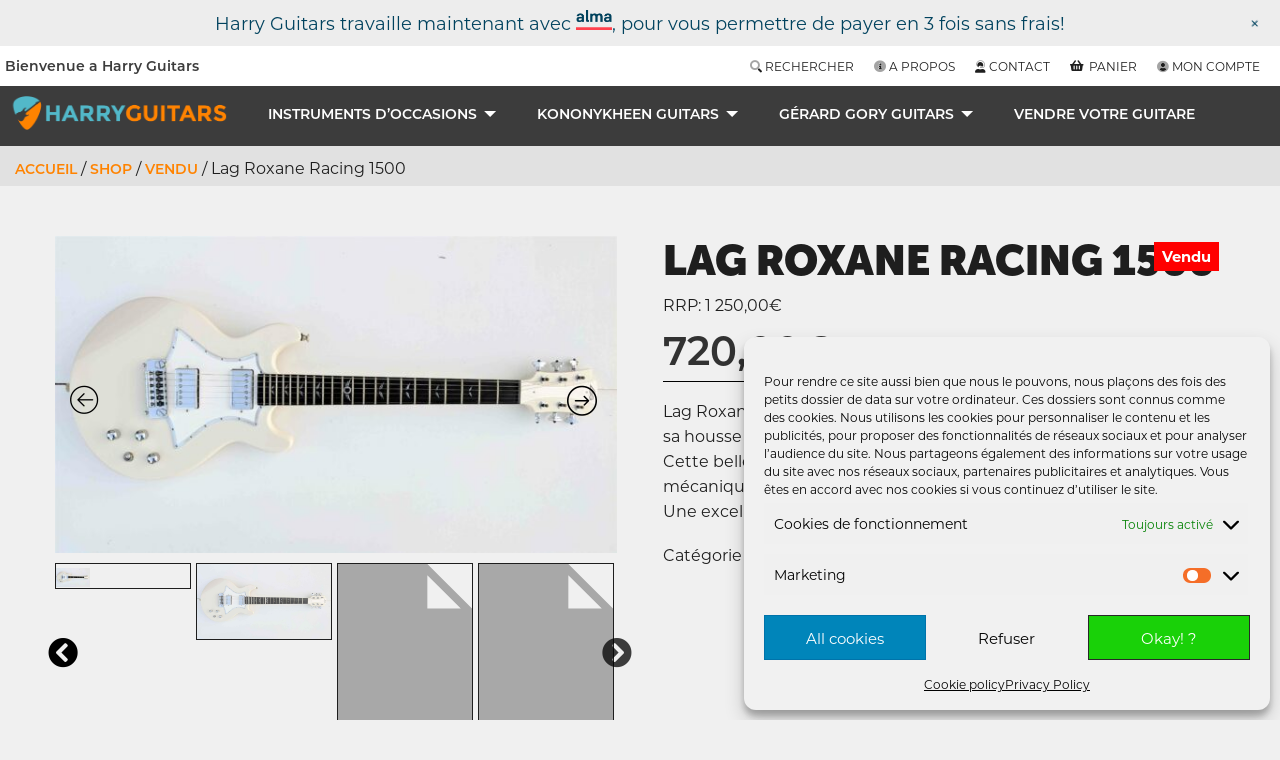

--- FILE ---
content_type: text/html; charset=UTF-8
request_url: https://harryguitars.com/shop/lag-roxane-racing-1500-2/
body_size: 45179
content:
<!doctype html><html class="no-js"  lang="fr-FR"><head><meta charset="utf-8"><meta http-equiv="X-UA-Compatible" content="IE=edge"><meta name="viewport" content="width=device-width, initial-scale=1.0"><meta class="foundation-mq"><link rel="pingback" href="https://harryguitars.com/xmlrpc.php">  <script src="https://kit.fontawesome.com/9a2165b8e4.js"></script> <link rel="stylesheet" href="https://use.typekit.net/xys6smb.css"><meta name='robots' content='index, follow, max-image-preview:large, max-snippet:-1, max-video-preview:-1' /><link media="all" href="https://harryguitars.com/wp-content/cache/autoptimize/css/autoptimize_9d119ab813b7b76c48775b9fc75feb92.css" rel="stylesheet"><title>Lag Roxane Racing 1500 - Harry Guitars</title><link rel="canonical" href="https://harryguitars.com/shop/lag-roxane-racing-1500-2/" /><meta property="og:locale" content="fr_FR" /><meta property="og:type" content="article" /><meta property="og:title" content="Lag Roxane Racing 1500 - Harry Guitars" /><meta property="og:description" content="Lag Roxane Racing 1500 made in France en état proche du neuf avec sa housse en cuir Lag et son certificat d&#039;authenticité signé Michel Lag. Cette belle Roxane à des micros Seymour Duncan Seth Lover, des mécaniques Schaller et un chevalet wrap-around ajustable Schaller. Une excellente guitare pour le prix avec un esprit bien vintage." /><meta property="og:url" content="https://harryguitars.com/shop/lag-roxane-racing-1500-2/" /><meta property="og:site_name" content="Harry Guitars" /><meta property="article:publisher" content="https://www.facebook.com/harrysguitars" /><meta property="article:modified_time" content="2021-04-26T10:43:15+00:00" /><meta property="og:image" content="https://usercontent.one/wp/harryguitars.com/wp-content/uploads/2021/04/PXL_20210414_181814065-scaled.jpg?media=1767689196" /><meta property="og:image:width" content="1820" /><meta property="og:image:height" content="1024" /><meta property="og:image:type" content="image/jpeg" /><meta name="twitter:card" content="summary_large_image" /><meta name="twitter:site" content="@harry_guitars" /><meta name="twitter:label1" content="Durée de lecture estimée" /><meta name="twitter:data1" content="2 minutes" /> <script type="application/ld+json" class="yoast-schema-graph">{"@context":"https://schema.org","@graph":[{"@type":"WebPage","@id":"https://harryguitars.com/shop/lag-roxane-racing-1500-2/","url":"https://harryguitars.com/shop/lag-roxane-racing-1500-2/","name":"Lag Roxane Racing 1500 - Harry Guitars","isPartOf":{"@id":"https://harryguitars.com/#website"},"primaryImageOfPage":{"@id":"https://harryguitars.com/shop/lag-roxane-racing-1500-2/#primaryimage"},"image":{"@id":"https://harryguitars.com/shop/lag-roxane-racing-1500-2/#primaryimage"},"thumbnailUrl":"https://harryguitars.com/wp-content/uploads/2021/04/PXL_20210414_181814065-scaled.jpg","datePublished":"2021-04-18T08:26:47+00:00","dateModified":"2021-04-26T10:43:15+00:00","breadcrumb":{"@id":"https://harryguitars.com/shop/lag-roxane-racing-1500-2/#breadcrumb"},"inLanguage":"fr-FR","potentialAction":[{"@type":"ReadAction","target":["https://harryguitars.com/shop/lag-roxane-racing-1500-2/"]}]},{"@type":"ImageObject","inLanguage":"fr-FR","@id":"https://harryguitars.com/shop/lag-roxane-racing-1500-2/#primaryimage","url":"https://harryguitars.com/wp-content/uploads/2021/04/PXL_20210414_181814065-scaled.jpg","contentUrl":"https://harryguitars.com/wp-content/uploads/2021/04/PXL_20210414_181814065-scaled.jpg","width":1820,"height":1024},{"@type":"BreadcrumbList","@id":"https://harryguitars.com/shop/lag-roxane-racing-1500-2/#breadcrumb","itemListElement":[{"@type":"ListItem","position":1,"name":"Home","item":"https://harryguitars.com/"},{"@type":"ListItem","position":2,"name":"Shop","item":"https://harryguitars.com/shop/"},{"@type":"ListItem","position":3,"name":"Lag Roxane Racing 1500"}]},{"@type":"WebSite","@id":"https://harryguitars.com/#website","url":"https://harryguitars.com/","name":"Harry Guitars","description":"Des instruments de musiques à super prix!","publisher":{"@id":"https://harryguitars.com/#organization"},"potentialAction":[{"@type":"SearchAction","target":{"@type":"EntryPoint","urlTemplate":"https://harryguitars.com/?s={search_term_string}"},"query-input":{"@type":"PropertyValueSpecification","valueRequired":true,"valueName":"search_term_string"}}],"inLanguage":"fr-FR"},{"@type":"Organization","@id":"https://harryguitars.com/#organization","name":"Harry Guitars","url":"https://harryguitars.com/","logo":{"@type":"ImageObject","inLanguage":"fr-FR","@id":"https://harryguitars.com/#/schema/logo/image/","url":"https://harryguitars.com/wp-content/uploads/2019/08/harryguitarlogo-1-1024x154.png","contentUrl":"https://harryguitars.com/wp-content/uploads/2019/08/harryguitarlogo-1-1024x154.png","width":1024,"height":154,"caption":"Harry Guitars"},"image":{"@id":"https://harryguitars.com/#/schema/logo/image/"},"sameAs":["https://www.facebook.com/harrysguitars","https://x.com/harry_guitars","https://www.instagram.com/harryguitars00/","https://www.pinterest.fr/harryguitars/","https://www.youtube.com/channel/UCPN3PMfHPIvcNCBa73ReJMA?view_as=subscriber"]}]}</script> <link rel='dns-prefetch' href='//cdn.jsdelivr.net' /><link href='https://fonts.gstatic.com' crossorigin='anonymous' rel='preconnect' /><link rel="alternate" type="application/rss+xml" title="Harry Guitars &raquo; Flux" href="https://harryguitars.com/feed/" /><link rel="alternate" type="application/rss+xml" title="Harry Guitars &raquo; Flux des commentaires" href="https://harryguitars.com/comments/feed/" /><link rel='stylesheet' id='alma-widget-block-frontend-css' href='https://usercontent.one/wp/harryguitars.com/wp-content/plugins/alma-gateway-for-woocommerce//build/alma-widget-block/alma-widget-block-view.css?media=1767689196' type='text/css' media='all' /><link rel='stylesheet' id='alma-widget-block-frontend-cdn-css' href='https://cdn.jsdelivr.net/npm/@alma/widgets@4.X.X/dist/widgets.min.css' type='text/css' media='all' /><link rel='stylesheet' id='wp-notification-bars-css' href='https://usercontent.one/wp/harryguitars.com/wp-content/plugins/wp-notification-bars/public/css/wp-notification-bars-public.css?media=1767689196' type='text/css' media='all' /><link rel='stylesheet' id='accordions-css-css' href='https://usercontent.one/wp/harryguitars.com/wp-content/plugins/woo-accordions/assets/css/woco-accordion.css?media=1767689196' type='text/css' media='all' /><link rel='stylesheet' id='woocommerce-layout-css' href='https://usercontent.one/wp/harryguitars.com/wp-content/plugins/woocommerce/assets/css/woocommerce-layout.css?media=1767689196' type='text/css' media='all' /><link rel='stylesheet' id='woocommerce-smallscreen-css' href='https://usercontent.one/wp/harryguitars.com/wp-content/plugins/woocommerce/assets/css/woocommerce-smallscreen.css?media=1767689196' type='text/css' media='only screen and (max-width: 768px)' /><link rel='stylesheet' id='woocommerce-general-css' href='https://usercontent.one/wp/harryguitars.com/wp-content/plugins/woocommerce/assets/css/woocommerce.css?media=1767689196' type='text/css' media='all' /><link rel='stylesheet' id='cmplz-general-css' href='https://usercontent.one/wp/harryguitars.com/wp-content/plugins/complianz-gdpr/assets/css/cookieblocker.min.css?media=1767689196' type='text/css' media='all' /><link rel='stylesheet' id='gateway-css' href='https://usercontent.one/wp/harryguitars.com/wp-content/plugins/woocommerce-paypal-payments/modules/ppcp-button/assets/css/gateway.css?media=1767689196' type='text/css' media='all' /><link rel='stylesheet' id='wc_stripe_express_checkout_style-css' href='https://usercontent.one/wp/harryguitars.com/wp-content/plugins/woocommerce-gateway-stripe/build/express-checkout.css?media=1767689196' type='text/css' media='all' /><link rel='stylesheet' id='slick-css' href='https://usercontent.one/wp/harryguitars.com/wp-content/plugins/woo-product-gallery-slider/assets/css/slick.css?media=1767689196' type='text/css' media='all' /><link rel='stylesheet' id='slick-theme-css' href='https://usercontent.one/wp/harryguitars.com/wp-content/plugins/woo-product-gallery-slider/assets/css/slick-theme.css?media=1767689196' type='text/css' media='all' /><link rel='stylesheet' id='fancybox-css' href='https://usercontent.one/wp/harryguitars.com/wp-content/plugins/woo-product-gallery-slider/assets/css/jquery.fancybox.min.css?media=1767689196' type='text/css' media='all' /><link rel='stylesheet' id='flaticon-wpgs-css' href='https://usercontent.one/wp/harryguitars.com/wp-content/plugins/woo-product-gallery-slider/assets/css/font/flaticon.css?media=1767689196' type='text/css' media='all' /><link rel='stylesheet' id='foundation-css-css' href='https://usercontent.one/wp/harryguitars.com/wp-content/themes/HarryGuitars-Store-HWD-2020/foundation-sites/dist/css/foundation.min.css?media=1767689196' type='text/css' media='all' /><link rel='stylesheet' id='site-css-css' href='https://usercontent.one/wp/harryguitars.com/wp-content/themes/HarryGuitars-Store-HWD-2020/assets/styles/style.css?media=1767689196' type='text/css' media='all' /><link rel='stylesheet' id='theme-css-css' href='https://usercontent.one/wp/harryguitars.com/wp-content/themes/HarryGuitars-Store-HWD-2020/assets/styles/theme.css?media=1767689196' type='text/css' media='all' /> <script type="text/javascript" src="https://harryguitars.com/wp-includes/js/jquery/jquery.min.js" id="jquery-core-js"></script> <script type="text/javascript" src="https://usercontent.one/wp/harryguitars.com/wp-content/plugins/woocommerce/assets/js/jquery-blockui/jquery.blockUI.min.js?media=1767689196" id="wc-jquery-blockui-js" defer="defer" data-wp-strategy="defer"></script> <script type="text/javascript" id="wc-add-to-cart-js-extra">var wc_add_to_cart_params = {"ajax_url":"\/wp-admin\/admin-ajax.php","wc_ajax_url":"\/?wc-ajax=%%endpoint%%","i18n_view_cart":"Voir le panier","cart_url":"https:\/\/harryguitars.com\/panier\/","is_cart":"","cart_redirect_after_add":"yes"};</script> <script type="text/javascript" src="https://usercontent.one/wp/harryguitars.com/wp-content/plugins/woocommerce/assets/js/frontend/add-to-cart.min.js?media=1767689196" id="wc-add-to-cart-js" defer="defer" data-wp-strategy="defer"></script> <script type="text/javascript" id="wc-single-product-js-extra">var wc_single_product_params = {"i18n_required_rating_text":"Veuillez s\u00e9lectionner une note","i18n_rating_options":["1\u00a0\u00e9toile sur 5","2\u00a0\u00e9toiles sur 5","3\u00a0\u00e9toiles sur 5","4\u00a0\u00e9toiles sur 5","5\u00a0\u00e9toiles sur 5"],"i18n_product_gallery_trigger_text":"Voir la galerie d\u2019images en plein \u00e9cran","review_rating_required":"no","flexslider":{"rtl":false,"animation":"slide","smoothHeight":true,"directionNav":false,"controlNav":"thumbnails","slideshow":false,"animationSpeed":500,"animationLoop":false,"allowOneSlide":false},"zoom_enabled":"","zoom_options":[],"photoswipe_enabled":"","photoswipe_options":{"shareEl":false,"closeOnScroll":false,"history":false,"hideAnimationDuration":0,"showAnimationDuration":0},"flexslider_enabled":""};</script> <script type="text/javascript" src="https://usercontent.one/wp/harryguitars.com/wp-content/plugins/woocommerce/assets/js/frontend/single-product.min.js?media=1767689196" id="wc-single-product-js" defer="defer" data-wp-strategy="defer"></script> <script type="text/javascript" src="https://usercontent.one/wp/harryguitars.com/wp-content/plugins/woocommerce/assets/js/js-cookie/js.cookie.min.js?media=1767689196" id="wc-js-cookie-js" defer="defer" data-wp-strategy="defer"></script> <script type="text/javascript" id="woocommerce-js-extra">var woocommerce_params = {"ajax_url":"\/wp-admin\/admin-ajax.php","wc_ajax_url":"\/?wc-ajax=%%endpoint%%","i18n_password_show":"Afficher le mot de passe","i18n_password_hide":"Masquer le mot de passe"};</script> <script type="text/javascript" src="https://usercontent.one/wp/harryguitars.com/wp-content/plugins/woocommerce/assets/js/frontend/woocommerce.min.js?media=1767689196" id="woocommerce-js" defer="defer" data-wp-strategy="defer"></script> <script type="text/javascript" src="https://usercontent.one/wp/harryguitars.com/wp-content/plugins/wp-notification-bars/public/js/wp-notification-bars-public.js?media=1767689196" id="wp-notification-bars-js"></script> <link rel="https://api.w.org/" href="https://harryguitars.com/wp-json/" /><link rel="alternate" title="JSON" type="application/json" href="https://harryguitars.com/wp-json/wp/v2/product/37253" /><link rel="alternate" title="oEmbed (JSON)" type="application/json+oembed" href="https://harryguitars.com/wp-json/oembed/1.0/embed?url=https%3A%2F%2Fharryguitars.com%2Fshop%2Flag-roxane-racing-1500-2%2F" /><link rel="alternate" title="oEmbed (XML)" type="text/xml+oembed" href="https://harryguitars.com/wp-json/oembed/1.0/embed?url=https%3A%2F%2Fharryguitars.com%2Fshop%2Flag-roxane-racing-1500-2%2F&#038;format=xml" /> <noscript><style>.woocommerce-product-gallery{ opacity: 1 !important; }</style></noscript><link rel="icon" href="https://usercontent.one/wp/harryguitars.com/wp-content/uploads/2019/08/cropped-hg-favicon-32x32.png?media=1767689196" sizes="32x32" /><link rel="icon" href="https://usercontent.one/wp/harryguitars.com/wp-content/uploads/2019/08/cropped-hg-favicon-192x192.png?media=1767689196" sizes="192x192" /><link rel="apple-touch-icon" href="https://usercontent.one/wp/harryguitars.com/wp-content/uploads/2019/08/cropped-hg-favicon-180x180.png?media=1767689196" /><meta name="msapplication-TileImage" content="https://usercontent.one/wp/harryguitars.com/wp-content/uploads/2019/08/cropped-hg-favicon-270x270.png?media=1767689196" /></head><body data-rsssl=1 class="wp-singular product-template-default single single-product postid-37253 wp-custom-logo wp-theme-HarryGuitars-Store-HWD-2020 theme-HarryGuitars-Store-HWD-2020 woocommerce woocommerce-page woocommerce-no-js"><div class="off-canvas-wrapper"><div class="off-canvas position-right" id="off-canvas" data-off-canvas></div><div class="off-canvas-content" data-off-canvas-content><header class="header" role="banner"><div class="nav-header-section" data-sticky data-options="marginTop:0;stickyOn:small;" data-top-anchor="1"><div class="title-bar" data-show-for="small"> <button class="menu-icon" type="button" data-toggle="offcanvas-full-screen"></button><ul class="menu"><li> <a href="https://harryguitars.com"> <noscript><img src="https://usercontent.one/wp/harryguitars.com/wp-content/themes/HarryGuitars-Store-HWD-2020/assets/images/harryguitarlogo.png?media=1767689196" /></noscript><img class="lazyload" src='data:image/svg+xml,%3Csvg%20xmlns=%22http://www.w3.org/2000/svg%22%20viewBox=%220%200%20210%20140%22%3E%3C/svg%3E' data-src="https://usercontent.one/wp/harryguitars.com/wp-content/themes/HarryGuitars-Store-HWD-2020/assets/images/harryguitarlogo.png?media=1767689196" /> </a></li></ul></div><div class="grid-x upper-bar bg-white show-for-large"><div class="upper-nav cell small-12"><div class="shrink-logo"> <noscript><img src="https://usercontent.one/wp/harryguitars.com/wp-content/themes/HarryGuitars-Store-HWD-2020/assets/images/hg-favicon.png?media=1767689196" /></noscript><img class="lazyload" src='data:image/svg+xml,%3Csvg%20xmlns=%22http://www.w3.org/2000/svg%22%20viewBox=%220%200%20210%20140%22%3E%3C/svg%3E' data-src="https://usercontent.one/wp/harryguitars.com/wp-content/themes/HarryGuitars-Store-HWD-2020/assets/images/hg-favicon.png?media=1767689196" /></div><p>Bienvenue a Harry Guitars</p><ul><li><a data-open="searchPanel"><i class="fad fa-search"></i> Rechercher</a></li><li><a href="/a-propos/"><i class="fad fa-info-circle"></i> A propos</a></li><li><a href="/contact/"><i class="fad fa-user-headset"></i> Contact</a></li><li><a class="cart-contents" href="https://harryguitars.com/panier/" title="View your shopping cart"></a></li><li><a href="/my-account/"><i class="fad fa-user-circle"></i> Mon compte</a></li></ul></div></div><div class="reveal" id="searchPanel" data-reveal><form role="search" method="get" class="search-form" action="https://harryguitars.com/"> <label> <span class="screen-reader-text">Search for:</span> <input type="search" class="search-field" placeholder="Recherche Harry Guitars" value="" name="s" title="Search for:" /> </label> <input type="submit" class="search-submit button" value="C&#039;est parti!" /></form></div><div class="topbar-sticky-shrink"><div class="main-menu bg-med-grey show-for-large"> <a href="https://harryguitars.com"> <noscript><img class="nav-logo" src="https://usercontent.one/wp/harryguitars.com/wp-content/themes/HarryGuitars-Store-HWD-2020/assets/images/harryguitarlogo.png?media=1767689196" /></noscript><img class="lazyload nav-logo" src='data:image/svg+xml,%3Csvg%20xmlns=%22http://www.w3.org/2000/svg%22%20viewBox=%220%200%20210%20140%22%3E%3C/svg%3E' data-src="https://usercontent.one/wp/harryguitars.com/wp-content/themes/HarryGuitars-Store-HWD-2020/assets/images/harryguitarlogo.png?media=1767689196" /> </a><ul id="main-nav" class="medium-horizontal menu" data-responsive-menu="accordion medium-dropdown"><li id="menu-item-13753" class="menu-item menu-item-type-custom menu-item-object-custom menu-item-has-children menu-item-13753"><a href="/shop/">Instruments d&#8217;occasions</a><ul class="menu"><li id="menu-item-14772" class="menu-item menu-item-type-custom menu-item-object-custom menu-item-14772"><a href="/shop/">Tous les articles</a></li><li id="menu-item-13759" class="menu-item menu-item-type-taxonomy menu-item-object-product_cat menu-item-has-children menu-item-13759"><a href="https://harryguitars.com/product-category/guitares/">Guitares</a><span class='menu-item-count'>(25)</span><ul class="menu"><li id="menu-item-13762" class="menu-item menu-item-type-taxonomy menu-item-object-product_cat menu-item-13762"><a href="https://harryguitars.com/product-category/guitares/guitares-electriques/">Guitares Électriques</a><span class='menu-item-count'>(18)</span></li><li id="menu-item-13760" class="menu-item menu-item-type-taxonomy menu-item-object-product_cat menu-item-13760"><a href="https://harryguitars.com/product-category/guitares/guitares-acoustiques/">Guitares Acoustiques</a><span class='menu-item-count'>(6)</span></li><li id="menu-item-13761" class="menu-item menu-item-type-taxonomy menu-item-object-product_cat menu-item-13761"><a href="https://harryguitars.com/product-category/guitares/guitares-basses/">Guitares Basses</a><span class='menu-item-count'>(1)</span></li></ul></li><li id="menu-item-13755" class="menu-item menu-item-type-taxonomy menu-item-object-product_cat menu-item-has-children menu-item-13755"><a href="https://harryguitars.com/product-category/amplis/">Amplis</a><span class='menu-item-count'>(8)</span><ul class="menu"><li id="menu-item-13758" class="menu-item menu-item-type-taxonomy menu-item-object-product_cat menu-item-13758"><a href="https://harryguitars.com/product-category/amplis/amplis-electriques/">Amplis Électriques</a><span class='menu-item-count'>(7)</span></li><li id="menu-item-13756" class="menu-item menu-item-type-taxonomy menu-item-object-product_cat menu-item-13756"><a href="https://harryguitars.com/product-category/amplis/amplis-acoustiques/">Amplis Acoustiques</a></li><li id="menu-item-13757" class="menu-item menu-item-type-taxonomy menu-item-object-product_cat menu-item-13757"><a href="https://harryguitars.com/product-category/amplis/amplis-basses/">Amplis Basses</a><span class='menu-item-count'>(1)</span></li></ul></li><li id="menu-item-13763" class="menu-item menu-item-type-taxonomy menu-item-object-product_cat menu-item-13763"><a href="https://harryguitars.com/product-category/pedales-et-effets/">Pédales et Effets</a><span class='menu-item-count'>(53)</span></li><li id="menu-item-13754" class="menu-item menu-item-type-taxonomy menu-item-object-product_cat menu-item-13754"><a href="https://harryguitars.com/product-category/accessoires/">Accessoires</a></li><li id="menu-item-14639" class="menu-item menu-item-type-taxonomy menu-item-object-product_cat current-product-ancestor current-menu-parent current-product-parent menu-item-14639"><a href="https://harryguitars.com/product-category/vendu/">Vendu</a><span class='menu-item-count'>(1980)</span></li></ul></li><li id="menu-item-14773" class="menu-item menu-item-type-custom menu-item-object-custom menu-item-has-children menu-item-14773"><a href="/a-propos-kononykheen/">Kononykheen Guitars</a><ul class="menu"><li id="menu-item-13830" class="menu-item menu-item-type-post_type menu-item-object-page menu-item-13830"><a href="https://harryguitars.com/a-propos-kononykheen/">À propos de Kononykheen</a></li><li id="menu-item-14266" class="menu-item menu-item-type-taxonomy menu-item-object-product_cat menu-item-14266"><a href="https://harryguitars.com/product-category/nouveau/kononykheen/">Tous les modèles</a><span class='menu-item-count'>(10)</span></li></ul></li><li id="menu-item-14774" class="menu-item menu-item-type-custom menu-item-object-custom menu-item-has-children menu-item-14774"><a href="/a-propos-gerard-gory/">Gérard Gory Guitars</a><ul class="menu"><li id="menu-item-13829" class="menu-item menu-item-type-post_type menu-item-object-page menu-item-13829"><a href="https://harryguitars.com/a-propos-gerard-gory/">À propos de Gérard Gory</a></li><li id="menu-item-14267" class="menu-item menu-item-type-taxonomy menu-item-object-product_cat menu-item-14267"><a href="https://harryguitars.com/product-category/nouveau/gerard-gory/">Tous les modèles</a><span class='menu-item-count'>(5)</span></li></ul></li><li id="menu-item-14293" class="menu-item menu-item-type-post_type menu-item-object-page menu-item-14293"><a href="https://harryguitars.com/vendre-votre-guitare/">Vendre Votre Guitare</a></li></ul></div></div><div class="grid-container full bg-light-grey store-top"><section class="grid-x grid-margin-x grid-padding-x"><article class="small-12 cell"><div class="float-left"><nav class="woocommerce-breadcrumb" aria-label="Breadcrumb"><a href="https://harryguitars.com">Accueil</a>&nbsp;&#47;&nbsp;<a href="https://harryguitars.com/shop/">Shop</a>&nbsp;&#47;&nbsp;<a href="https://harryguitars.com/product-category/vendu/">Vendu</a>&nbsp;&#47;&nbsp;Lag Roxane Racing 1500</nav></div></article></section></div></div><div id="offcanvas-full-screen" class="offcanvas-full-screen" data-off-canvas data-transition="overlap"><div class="offcanvas-full-screen-inner"><div class="off-full-inner-inner"> <button class="offcanvas-full-screen-close" aria-label="Close menu" type="button" data-close> <span aria-hidden="true">&times;</span> </button><ul class="offcanvas-full-screen-menu"><li><a href="/product-category/guitares/">Guitares</a></li><li><a href="/product-category/amplis/">Amplis</a></li><li><a href="/product-category/pedales-et-effets/">Pedales et Effets</a></li><li><a href="/product-category/accessoires/">Accessoires</a></li><li><a href="/product-category/nouveau/kononykheen/">Kononykheen Guitars</a></li><li><a href="/product-category/nouveau/gerard-gory/">Gérard Gory Guitars</a></li><li><a href="/vendre-votre-guitare/">Vendre Votre Guitare</a></li><li><a href="/contact/">Contact</a></li></ul></div></div><div class="offcanvas-social" data-sticky data-stick-to="bottom"><ul><li> <a href="https://www.instagram.com/harryguitars00" target="_blank"> <i class="fa fa-instagram" aria-hidden="true"></i> </a></li><li> <a href="https://www.facebook.com/harrysguitars" target="_blank"> <i class="fa fa-facebook" aria-hidden="true"></i> </a></li><li> <a href="https://www.pinterest.fr/harryguitars/" target="_blank"> <i class="fa fa-pinterest" aria-hidden="true"></i> </a></li><li> <a href="https://www.youtube.com/channel/UCPN3PMfHPIvcNCBa73ReJMA?view_as=subscriber" target="_blank"> <i class="fa fa-youtube" aria-hidden="true"></i> </a></li></ul></div></div></header><div id="primary" class="content-area"><main id="main" class="site-main" role="main"><nav class="woocommerce-breadcrumb" aria-label="Breadcrumb"><a href="https://harryguitars.com">Accueil</a>&nbsp;&#47;&nbsp;<a href="https://harryguitars.com/shop/">Shop</a>&nbsp;&#47;&nbsp;<a href="https://harryguitars.com/product-category/vendu/">Vendu</a>&nbsp;&#47;&nbsp;Lag Roxane Racing 1500</nav><div class="woocommerce-notices-wrapper"></div><div class="grid-container"><div id="product-37253" class="product type-product post-37253 status-publish first outofstock product_cat-vendu has-post-thumbnail sold-individually shipping-taxable purchasable product-type-simple"><div class="woo-product-gallery-slider woocommerce-product-gallery wpgs--with-images images"  ><div class="wpgs-for"><div class="woocommerce-product-gallery__image single-product-main-image"><a class="wpgs-lightbox-icon" data-caption="PXL_20210414_181814065" data-fancybox="wpgs-lightbox"  href="https://usercontent.one/wp/harryguitars.com/wp-content/uploads/2021/04/PXL_20210414_181814065-scaled.jpg?media=1767689196"     data-mobile=["clickContent:close","clickSlide:close"] 	data-click-slide="close" 	data-animation-effect="fade" 	data-loop="true"     data-infobar="true"     data-hash="false" ><img width="600" height="338" src="https://usercontent.one/wp/harryguitars.com/wp-content/uploads/2021/04/PXL_20210414_181814065-600x338.jpg?media=1767689196" class="woocommerce-product-gallery__image attachment-shop_single size-shop_single wp-post-image" alt="" data-zoom_src="https://usercontent.one/wp/harryguitars.com/wp-content/uploads/2021/04/PXL_20210414_181814065-scaled.jpg?media=1767689196" data-large_image="https://usercontent.one/wp/harryguitars.com/wp-content/uploads/2021/04/PXL_20210414_181814065-scaled.jpg?media=1767689196" data-o_img="https://usercontent.one/wp/harryguitars.com/wp-content/uploads/2021/04/PXL_20210414_181814065-600x338.jpg?media=1767689196" data-zoom-image="https://usercontent.one/wp/harryguitars.com/wp-content/uploads/2021/04/PXL_20210414_181814065-2500x1406.jpg?media=1767689196" decoding="async" fetchpriority="high" srcset="https://usercontent.one/wp/harryguitars.com/wp-content/uploads/2021/04/PXL_20210414_181814065-600x338.jpg?media=1767689196 600w, https://usercontent.one/wp/harryguitars.com/wp-content/uploads/2021/04/PXL_20210414_181814065-300x169.jpg?media=1767689196 300w, https://usercontent.one/wp/harryguitars.com/wp-content/uploads/2021/04/PXL_20210414_181814065-768x432.jpg?media=1767689196 768w, https://usercontent.one/wp/harryguitars.com/wp-content/uploads/2021/04/PXL_20210414_181814065-1536x864.jpg?media=1767689196 1536w, https://usercontent.one/wp/harryguitars.com/wp-content/uploads/2021/04/PXL_20210414_181814065-2048x1152.jpg?media=1767689196 2048w, https://usercontent.one/wp/harryguitars.com/wp-content/uploads/2021/04/PXL_20210414_181814065-scaled.jpg?media=1767689196 1820w" sizes="(max-width: 600px) 100vw, 600px" /></a></div><div><a class="wpgs-lightbox-icon" data-fancybox="wpgs-lightbox"                 data-caption="PXL_20210414_181814065"                 href="https://usercontent.one/wp/harryguitars.com/wp-content/uploads/2021/04/PXL_20210414_181814065-scaled.jpg?media=1767689196" data-mobile=["clickContent:close","clickSlide:close"] 				data-click-slide="close" 				data-animation-effect="fade" 				data-loop="true"                 data-hash="false"                 data-infobar="true"                 ><noscript><img width="600" height="338" src="https://usercontent.one/wp/harryguitars.com/wp-content/uploads/2021/04/PXL_20210414_181814065-600x338.jpg?media=1767689196" class="attachment-shop_single" alt="" data-zoom_src="https://usercontent.one/wp/harryguitars.com/wp-content/uploads/2021/04/PXL_20210414_181814065-scaled.jpg?media=1767689196" data-large_image="https://usercontent.one/wp/harryguitars.com/wp-content/uploads/2021/04/PXL_20210414_181814065-scaled.jpg?media=1767689196" decoding="async" srcset="https://usercontent.one/wp/harryguitars.com/wp-content/uploads/2021/04/PXL_20210414_181814065-600x338.jpg?media=1767689196 600w, https://usercontent.one/wp/harryguitars.com/wp-content/uploads/2021/04/PXL_20210414_181814065-300x169.jpg?media=1767689196 300w, https://usercontent.one/wp/harryguitars.com/wp-content/uploads/2021/04/PXL_20210414_181814065-768x432.jpg?media=1767689196 768w, https://usercontent.one/wp/harryguitars.com/wp-content/uploads/2021/04/PXL_20210414_181814065-1536x864.jpg?media=1767689196 1536w, https://usercontent.one/wp/harryguitars.com/wp-content/uploads/2021/04/PXL_20210414_181814065-2048x1152.jpg?media=1767689196 2048w, https://usercontent.one/wp/harryguitars.com/wp-content/uploads/2021/04/PXL_20210414_181814065-scaled.jpg?media=1767689196 1820w" sizes="(max-width: 600px) 100vw, 600px" /></noscript><img width="600" height="338" src='data:image/svg+xml,%3Csvg%20xmlns=%22http://www.w3.org/2000/svg%22%20viewBox=%220%200%20600%20338%22%3E%3C/svg%3E' data-src="https://usercontent.one/wp/harryguitars.com/wp-content/uploads/2021/04/PXL_20210414_181814065-600x338.jpg?media=1767689196" class="lazyload attachment-shop_single" alt="" data-zoom_src="https://usercontent.one/wp/harryguitars.com/wp-content/uploads/2021/04/PXL_20210414_181814065-scaled.jpg?media=1767689196" data-large_image="https://usercontent.one/wp/harryguitars.com/wp-content/uploads/2021/04/PXL_20210414_181814065-scaled.jpg?media=1767689196" decoding="async" data-srcset="https://usercontent.one/wp/harryguitars.com/wp-content/uploads/2021/04/PXL_20210414_181814065-600x338.jpg?media=1767689196 600w, https://usercontent.one/wp/harryguitars.com/wp-content/uploads/2021/04/PXL_20210414_181814065-300x169.jpg?media=1767689196 300w, https://usercontent.one/wp/harryguitars.com/wp-content/uploads/2021/04/PXL_20210414_181814065-768x432.jpg?media=1767689196 768w, https://usercontent.one/wp/harryguitars.com/wp-content/uploads/2021/04/PXL_20210414_181814065-1536x864.jpg?media=1767689196 1536w, https://usercontent.one/wp/harryguitars.com/wp-content/uploads/2021/04/PXL_20210414_181814065-2048x1152.jpg?media=1767689196 2048w, https://usercontent.one/wp/harryguitars.com/wp-content/uploads/2021/04/PXL_20210414_181814065-scaled.jpg?media=1767689196 1820w" data-sizes="(max-width: 600px) 100vw, 600px" /></a></div><div><a class="wpgs-lightbox-icon" data-fancybox="wpgs-lightbox"                 data-caption=""                 href="" data-mobile=["clickContent:close","clickSlide:close"] 				data-click-slide="close" 				data-animation-effect="fade" 				data-loop="true"                 data-hash="false"                 data-infobar="true"                 ><noscript><img width="48" height="64" src="https://harryguitars.com/wp-includes/images/media/default.svg" class="attachment-shop_single" alt="" data-zoom_src="" data-large_image="" decoding="async" /></noscript><img width="48" height="64" src='data:image/svg+xml,%3Csvg%20xmlns=%22http://www.w3.org/2000/svg%22%20viewBox=%220%200%2048%2064%22%3E%3C/svg%3E' data-src="https://harryguitars.com/wp-includes/images/media/default.svg" class="lazyload attachment-shop_single" alt="" data-zoom_src="" data-large_image="" decoding="async" /></a></div><div><a class="wpgs-lightbox-icon" data-fancybox="wpgs-lightbox"                 data-caption=""                 href="" data-mobile=["clickContent:close","clickSlide:close"] 				data-click-slide="close" 				data-animation-effect="fade" 				data-loop="true"                 data-hash="false"                 data-infobar="true"                 ><noscript><img width="48" height="64" src="https://harryguitars.com/wp-includes/images/media/default.svg" class="attachment-shop_single" alt="" data-zoom_src="" data-large_image="" decoding="async" /></noscript><img width="48" height="64" src='data:image/svg+xml,%3Csvg%20xmlns=%22http://www.w3.org/2000/svg%22%20viewBox=%220%200%2048%2064%22%3E%3C/svg%3E' data-src="https://harryguitars.com/wp-includes/images/media/default.svg" class="lazyload attachment-shop_single" alt="" data-zoom_src="" data-large_image="" decoding="async" /></a></div><div><a class="wpgs-lightbox-icon" data-fancybox="wpgs-lightbox"                 data-caption="PXL_20210414_181824520"                 href="https://usercontent.one/wp/harryguitars.com/wp-content/uploads/2021/04/PXL_20210414_181824520-scaled.jpg?media=1767689196" data-mobile=["clickContent:close","clickSlide:close"] 				data-click-slide="close" 				data-animation-effect="fade" 				data-loop="true"                 data-hash="false"                 data-infobar="true"                 ><noscript><img width="600" height="338" src="https://usercontent.one/wp/harryguitars.com/wp-content/uploads/2021/04/PXL_20210414_181824520-600x338.jpg?media=1767689196" class="attachment-shop_single" alt="" data-zoom_src="https://usercontent.one/wp/harryguitars.com/wp-content/uploads/2021/04/PXL_20210414_181824520-scaled.jpg?media=1767689196" data-large_image="https://usercontent.one/wp/harryguitars.com/wp-content/uploads/2021/04/PXL_20210414_181824520-scaled.jpg?media=1767689196" decoding="async" srcset="https://usercontent.one/wp/harryguitars.com/wp-content/uploads/2021/04/PXL_20210414_181824520-600x338.jpg?media=1767689196 600w, https://usercontent.one/wp/harryguitars.com/wp-content/uploads/2021/04/PXL_20210414_181824520-300x169.jpg?media=1767689196 300w, https://usercontent.one/wp/harryguitars.com/wp-content/uploads/2021/04/PXL_20210414_181824520-768x432.jpg?media=1767689196 768w, https://usercontent.one/wp/harryguitars.com/wp-content/uploads/2021/04/PXL_20210414_181824520-1536x864.jpg?media=1767689196 1536w, https://usercontent.one/wp/harryguitars.com/wp-content/uploads/2021/04/PXL_20210414_181824520-2048x1152.jpg?media=1767689196 2048w, https://usercontent.one/wp/harryguitars.com/wp-content/uploads/2021/04/PXL_20210414_181824520-scaled.jpg?media=1767689196 1820w" sizes="(max-width: 600px) 100vw, 600px" /></noscript><img width="600" height="338" src='data:image/svg+xml,%3Csvg%20xmlns=%22http://www.w3.org/2000/svg%22%20viewBox=%220%200%20600%20338%22%3E%3C/svg%3E' data-src="https://usercontent.one/wp/harryguitars.com/wp-content/uploads/2021/04/PXL_20210414_181824520-600x338.jpg?media=1767689196" class="lazyload attachment-shop_single" alt="" data-zoom_src="https://usercontent.one/wp/harryguitars.com/wp-content/uploads/2021/04/PXL_20210414_181824520-scaled.jpg?media=1767689196" data-large_image="https://usercontent.one/wp/harryguitars.com/wp-content/uploads/2021/04/PXL_20210414_181824520-scaled.jpg?media=1767689196" decoding="async" data-srcset="https://usercontent.one/wp/harryguitars.com/wp-content/uploads/2021/04/PXL_20210414_181824520-600x338.jpg?media=1767689196 600w, https://usercontent.one/wp/harryguitars.com/wp-content/uploads/2021/04/PXL_20210414_181824520-300x169.jpg?media=1767689196 300w, https://usercontent.one/wp/harryguitars.com/wp-content/uploads/2021/04/PXL_20210414_181824520-768x432.jpg?media=1767689196 768w, https://usercontent.one/wp/harryguitars.com/wp-content/uploads/2021/04/PXL_20210414_181824520-1536x864.jpg?media=1767689196 1536w, https://usercontent.one/wp/harryguitars.com/wp-content/uploads/2021/04/PXL_20210414_181824520-2048x1152.jpg?media=1767689196 2048w, https://usercontent.one/wp/harryguitars.com/wp-content/uploads/2021/04/PXL_20210414_181824520-scaled.jpg?media=1767689196 1820w" data-sizes="(max-width: 600px) 100vw, 600px" /></a></div><div><a class="wpgs-lightbox-icon" data-fancybox="wpgs-lightbox"                 data-caption=""                 href="" data-mobile=["clickContent:close","clickSlide:close"] 				data-click-slide="close" 				data-animation-effect="fade" 				data-loop="true"                 data-hash="false"                 data-infobar="true"                 ><noscript><img width="48" height="64" src="https://harryguitars.com/wp-includes/images/media/default.svg" class="attachment-shop_single" alt="" data-zoom_src="" data-large_image="" decoding="async" /></noscript><img width="48" height="64" src='data:image/svg+xml,%3Csvg%20xmlns=%22http://www.w3.org/2000/svg%22%20viewBox=%220%200%2048%2064%22%3E%3C/svg%3E' data-src="https://harryguitars.com/wp-includes/images/media/default.svg" class="lazyload attachment-shop_single" alt="" data-zoom_src="" data-large_image="" decoding="async" /></a></div><div><a class="wpgs-lightbox-icon" data-fancybox="wpgs-lightbox"                 data-caption=""                 href="" data-mobile=["clickContent:close","clickSlide:close"] 				data-click-slide="close" 				data-animation-effect="fade" 				data-loop="true"                 data-hash="false"                 data-infobar="true"                 ><noscript><img width="48" height="64" src="https://harryguitars.com/wp-includes/images/media/default.svg" class="attachment-shop_single" alt="" data-zoom_src="" data-large_image="" decoding="async" /></noscript><img width="48" height="64" src='data:image/svg+xml,%3Csvg%20xmlns=%22http://www.w3.org/2000/svg%22%20viewBox=%220%200%2048%2064%22%3E%3C/svg%3E' data-src="https://harryguitars.com/wp-includes/images/media/default.svg" class="lazyload attachment-shop_single" alt="" data-zoom_src="" data-large_image="" decoding="async" /></a></div><div><a class="wpgs-lightbox-icon" data-fancybox="wpgs-lightbox"                 data-caption=""                 href="" data-mobile=["clickContent:close","clickSlide:close"] 				data-click-slide="close" 				data-animation-effect="fade" 				data-loop="true"                 data-hash="false"                 data-infobar="true"                 ><noscript><img width="48" height="64" src="https://harryguitars.com/wp-includes/images/media/default.svg" class="attachment-shop_single" alt="" data-zoom_src="" data-large_image="" decoding="async" /></noscript><img width="48" height="64" src='data:image/svg+xml,%3Csvg%20xmlns=%22http://www.w3.org/2000/svg%22%20viewBox=%220%200%2048%2064%22%3E%3C/svg%3E' data-src="https://harryguitars.com/wp-includes/images/media/default.svg" class="lazyload attachment-shop_single" alt="" data-zoom_src="" data-large_image="" decoding="async" /></a></div><div><a class="wpgs-lightbox-icon" data-fancybox="wpgs-lightbox"                 data-caption=""                 href="" data-mobile=["clickContent:close","clickSlide:close"] 				data-click-slide="close" 				data-animation-effect="fade" 				data-loop="true"                 data-hash="false"                 data-infobar="true"                 ><noscript><img width="48" height="64" src="https://harryguitars.com/wp-includes/images/media/default.svg" class="attachment-shop_single" alt="" data-zoom_src="" data-large_image="" decoding="async" /></noscript><img width="48" height="64" src='data:image/svg+xml,%3Csvg%20xmlns=%22http://www.w3.org/2000/svg%22%20viewBox=%220%200%2048%2064%22%3E%3C/svg%3E' data-src="https://harryguitars.com/wp-includes/images/media/default.svg" class="lazyload attachment-shop_single" alt="" data-zoom_src="" data-large_image="" decoding="async" /></a></div><div><a class="wpgs-lightbox-icon" data-fancybox="wpgs-lightbox"                 data-caption=""                 href="" data-mobile=["clickContent:close","clickSlide:close"] 				data-click-slide="close" 				data-animation-effect="fade" 				data-loop="true"                 data-hash="false"                 data-infobar="true"                 ><noscript><img width="48" height="64" src="https://harryguitars.com/wp-includes/images/media/default.svg" class="attachment-shop_single" alt="" data-zoom_src="" data-large_image="" decoding="async" /></noscript><img width="48" height="64" src='data:image/svg+xml,%3Csvg%20xmlns=%22http://www.w3.org/2000/svg%22%20viewBox=%220%200%2048%2064%22%3E%3C/svg%3E' data-src="https://harryguitars.com/wp-includes/images/media/default.svg" class="lazyload attachment-shop_single" alt="" data-zoom_src="" data-large_image="" decoding="async" /></a></div><div><a class="wpgs-lightbox-icon" data-fancybox="wpgs-lightbox"                 data-caption=""                 href="" data-mobile=["clickContent:close","clickSlide:close"] 				data-click-slide="close" 				data-animation-effect="fade" 				data-loop="true"                 data-hash="false"                 data-infobar="true"                 ><noscript><img width="48" height="64" src="https://harryguitars.com/wp-includes/images/media/default.svg" class="attachment-shop_single" alt="" data-zoom_src="" data-large_image="" decoding="async" /></noscript><img width="48" height="64" src='data:image/svg+xml,%3Csvg%20xmlns=%22http://www.w3.org/2000/svg%22%20viewBox=%220%200%2048%2064%22%3E%3C/svg%3E' data-src="https://harryguitars.com/wp-includes/images/media/default.svg" class="lazyload attachment-shop_single" alt="" data-zoom_src="" data-large_image="" decoding="async" /></a></div><div><a class="wpgs-lightbox-icon" data-fancybox="wpgs-lightbox"                 data-caption=""                 href="" data-mobile=["clickContent:close","clickSlide:close"] 				data-click-slide="close" 				data-animation-effect="fade" 				data-loop="true"                 data-hash="false"                 data-infobar="true"                 ><noscript><img width="48" height="64" src="https://harryguitars.com/wp-includes/images/media/default.svg" class="attachment-shop_single" alt="" data-zoom_src="" data-large_image="" decoding="async" /></noscript><img width="48" height="64" src='data:image/svg+xml,%3Csvg%20xmlns=%22http://www.w3.org/2000/svg%22%20viewBox=%220%200%2048%2064%22%3E%3C/svg%3E' data-src="https://harryguitars.com/wp-includes/images/media/default.svg" class="lazyload attachment-shop_single" alt="" data-zoom_src="" data-large_image="" decoding="async" /></a></div><div><a class="wpgs-lightbox-icon" data-fancybox="wpgs-lightbox"                 data-caption=""                 href="" data-mobile=["clickContent:close","clickSlide:close"] 				data-click-slide="close" 				data-animation-effect="fade" 				data-loop="true"                 data-hash="false"                 data-infobar="true"                 ><noscript><img width="48" height="64" src="https://harryguitars.com/wp-includes/images/media/default.svg" class="attachment-shop_single" alt="" data-zoom_src="" data-large_image="" decoding="async" /></noscript><img width="48" height="64" src='data:image/svg+xml,%3Csvg%20xmlns=%22http://www.w3.org/2000/svg%22%20viewBox=%220%200%2048%2064%22%3E%3C/svg%3E' data-src="https://harryguitars.com/wp-includes/images/media/default.svg" class="lazyload attachment-shop_single" alt="" data-zoom_src="" data-large_image="" decoding="async" /></a></div><div><a class="wpgs-lightbox-icon" data-fancybox="wpgs-lightbox"                 data-caption=""                 href="" data-mobile=["clickContent:close","clickSlide:close"] 				data-click-slide="close" 				data-animation-effect="fade" 				data-loop="true"                 data-hash="false"                 data-infobar="true"                 ><noscript><img width="48" height="64" src="https://harryguitars.com/wp-includes/images/media/default.svg" class="attachment-shop_single" alt="" data-zoom_src="" data-large_image="" decoding="async" /></noscript><img width="48" height="64" src='data:image/svg+xml,%3Csvg%20xmlns=%22http://www.w3.org/2000/svg%22%20viewBox=%220%200%2048%2064%22%3E%3C/svg%3E' data-src="https://harryguitars.com/wp-includes/images/media/default.svg" class="lazyload attachment-shop_single" alt="" data-zoom_src="" data-large_image="" decoding="async" /></a></div><div><a class="wpgs-lightbox-icon" data-fancybox="wpgs-lightbox"                 data-caption=""                 href="" data-mobile=["clickContent:close","clickSlide:close"] 				data-click-slide="close" 				data-animation-effect="fade" 				data-loop="true"                 data-hash="false"                 data-infobar="true"                 ><noscript><img width="48" height="64" src="https://harryguitars.com/wp-includes/images/media/default.svg" class="attachment-shop_single" alt="" data-zoom_src="" data-large_image="" decoding="async" /></noscript><img width="48" height="64" src='data:image/svg+xml,%3Csvg%20xmlns=%22http://www.w3.org/2000/svg%22%20viewBox=%220%200%2048%2064%22%3E%3C/svg%3E' data-src="https://harryguitars.com/wp-includes/images/media/default.svg" class="lazyload attachment-shop_single" alt="" data-zoom_src="" data-large_image="" decoding="async" /></a></div><div><a class="wpgs-lightbox-icon" data-fancybox="wpgs-lightbox"                 data-caption=""                 href="" data-mobile=["clickContent:close","clickSlide:close"] 				data-click-slide="close" 				data-animation-effect="fade" 				data-loop="true"                 data-hash="false"                 data-infobar="true"                 ><noscript><img width="48" height="64" src="https://harryguitars.com/wp-includes/images/media/default.svg" class="attachment-shop_single" alt="" data-zoom_src="" data-large_image="" decoding="async" /></noscript><img width="48" height="64" src='data:image/svg+xml,%3Csvg%20xmlns=%22http://www.w3.org/2000/svg%22%20viewBox=%220%200%2048%2064%22%3E%3C/svg%3E' data-src="https://harryguitars.com/wp-includes/images/media/default.svg" class="lazyload attachment-shop_single" alt="" data-zoom_src="" data-large_image="" decoding="async" /></a></div><div><a class="wpgs-lightbox-icon" data-fancybox="wpgs-lightbox"                 data-caption=""                 href="" data-mobile=["clickContent:close","clickSlide:close"] 				data-click-slide="close" 				data-animation-effect="fade" 				data-loop="true"                 data-hash="false"                 data-infobar="true"                 ><noscript><img width="48" height="64" src="https://harryguitars.com/wp-includes/images/media/default.svg" class="attachment-shop_single" alt="" data-zoom_src="" data-large_image="" decoding="async" /></noscript><img width="48" height="64" src='data:image/svg+xml,%3Csvg%20xmlns=%22http://www.w3.org/2000/svg%22%20viewBox=%220%200%2048%2064%22%3E%3C/svg%3E' data-src="https://harryguitars.com/wp-includes/images/media/default.svg" class="lazyload attachment-shop_single" alt="" data-zoom_src="" data-large_image="" decoding="async" /></a></div><div><a class="wpgs-lightbox-icon" data-fancybox="wpgs-lightbox"                 data-caption=""                 href="" data-mobile=["clickContent:close","clickSlide:close"] 				data-click-slide="close" 				data-animation-effect="fade" 				data-loop="true"                 data-hash="false"                 data-infobar="true"                 ><noscript><img width="48" height="64" src="https://harryguitars.com/wp-includes/images/media/default.svg" class="attachment-shop_single" alt="" data-zoom_src="" data-large_image="" decoding="async" /></noscript><img width="48" height="64" src='data:image/svg+xml,%3Csvg%20xmlns=%22http://www.w3.org/2000/svg%22%20viewBox=%220%200%2048%2064%22%3E%3C/svg%3E' data-src="https://harryguitars.com/wp-includes/images/media/default.svg" class="lazyload attachment-shop_single" alt="" data-zoom_src="" data-large_image="" decoding="async" /></a></div><div><a class="wpgs-lightbox-icon" data-fancybox="wpgs-lightbox"                 data-caption=""                 href="" data-mobile=["clickContent:close","clickSlide:close"] 				data-click-slide="close" 				data-animation-effect="fade" 				data-loop="true"                 data-hash="false"                 data-infobar="true"                 ><noscript><img width="48" height="64" src="https://harryguitars.com/wp-includes/images/media/default.svg" class="attachment-shop_single" alt="" data-zoom_src="" data-large_image="" decoding="async" /></noscript><img width="48" height="64" src='data:image/svg+xml,%3Csvg%20xmlns=%22http://www.w3.org/2000/svg%22%20viewBox=%220%200%2048%2064%22%3E%3C/svg%3E' data-src="https://harryguitars.com/wp-includes/images/media/default.svg" class="lazyload attachment-shop_single" alt="" data-zoom_src="" data-large_image="" decoding="async" /></a></div><div><a class="wpgs-lightbox-icon" data-fancybox="wpgs-lightbox"                 data-caption=""                 href="" data-mobile=["clickContent:close","clickSlide:close"] 				data-click-slide="close" 				data-animation-effect="fade" 				data-loop="true"                 data-hash="false"                 data-infobar="true"                 ><noscript><img width="48" height="64" src="https://harryguitars.com/wp-includes/images/media/default.svg" class="attachment-shop_single" alt="" data-zoom_src="" data-large_image="" decoding="async" /></noscript><img width="48" height="64" src='data:image/svg+xml,%3Csvg%20xmlns=%22http://www.w3.org/2000/svg%22%20viewBox=%220%200%2048%2064%22%3E%3C/svg%3E' data-src="https://harryguitars.com/wp-includes/images/media/default.svg" class="lazyload attachment-shop_single" alt="" data-zoom_src="" data-large_image="" decoding="async" /></a></div><div><a class="wpgs-lightbox-icon" data-fancybox="wpgs-lightbox"                 data-caption=""                 href="" data-mobile=["clickContent:close","clickSlide:close"] 				data-click-slide="close" 				data-animation-effect="fade" 				data-loop="true"                 data-hash="false"                 data-infobar="true"                 ><noscript><img width="48" height="64" src="https://harryguitars.com/wp-includes/images/media/default.svg" class="attachment-shop_single" alt="" data-zoom_src="" data-large_image="" decoding="async" /></noscript><img width="48" height="64" src='data:image/svg+xml,%3Csvg%20xmlns=%22http://www.w3.org/2000/svg%22%20viewBox=%220%200%2048%2064%22%3E%3C/svg%3E' data-src="https://harryguitars.com/wp-includes/images/media/default.svg" class="lazyload attachment-shop_single" alt="" data-zoom_src="" data-large_image="" decoding="async" /></a></div><div><a class="wpgs-lightbox-icon" data-fancybox="wpgs-lightbox"                 data-caption=""                 href="" data-mobile=["clickContent:close","clickSlide:close"] 				data-click-slide="close" 				data-animation-effect="fade" 				data-loop="true"                 data-hash="false"                 data-infobar="true"                 ><noscript><img width="48" height="64" src="https://harryguitars.com/wp-includes/images/media/default.svg" class="attachment-shop_single" alt="" data-zoom_src="" data-large_image="" decoding="async" /></noscript><img width="48" height="64" src='data:image/svg+xml,%3Csvg%20xmlns=%22http://www.w3.org/2000/svg%22%20viewBox=%220%200%2048%2064%22%3E%3C/svg%3E' data-src="https://harryguitars.com/wp-includes/images/media/default.svg" class="lazyload attachment-shop_single" alt="" data-zoom_src="" data-large_image="" decoding="async" /></a></div><div><a class="wpgs-lightbox-icon" data-fancybox="wpgs-lightbox"                 data-caption=""                 href="" data-mobile=["clickContent:close","clickSlide:close"] 				data-click-slide="close" 				data-animation-effect="fade" 				data-loop="true"                 data-hash="false"                 data-infobar="true"                 ><noscript><img width="48" height="64" src="https://harryguitars.com/wp-includes/images/media/default.svg" class="attachment-shop_single" alt="" data-zoom_src="" data-large_image="" decoding="async" /></noscript><img width="48" height="64" src='data:image/svg+xml,%3Csvg%20xmlns=%22http://www.w3.org/2000/svg%22%20viewBox=%220%200%2048%2064%22%3E%3C/svg%3E' data-src="https://harryguitars.com/wp-includes/images/media/default.svg" class="lazyload attachment-shop_single" alt="" data-zoom_src="" data-large_image="" decoding="async" /></a></div><div><a class="wpgs-lightbox-icon" data-fancybox="wpgs-lightbox"                 data-caption=""                 href="" data-mobile=["clickContent:close","clickSlide:close"] 				data-click-slide="close" 				data-animation-effect="fade" 				data-loop="true"                 data-hash="false"                 data-infobar="true"                 ><noscript><img width="48" height="64" src="https://harryguitars.com/wp-includes/images/media/default.svg" class="attachment-shop_single" alt="" data-zoom_src="" data-large_image="" decoding="async" /></noscript><img width="48" height="64" src='data:image/svg+xml,%3Csvg%20xmlns=%22http://www.w3.org/2000/svg%22%20viewBox=%220%200%2048%2064%22%3E%3C/svg%3E' data-src="https://harryguitars.com/wp-includes/images/media/default.svg" class="lazyload attachment-shop_single" alt="" data-zoom_src="" data-large_image="" decoding="async" /></a></div><div><a class="wpgs-lightbox-icon" data-fancybox="wpgs-lightbox"                 data-caption=""                 href="" data-mobile=["clickContent:close","clickSlide:close"] 				data-click-slide="close" 				data-animation-effect="fade" 				data-loop="true"                 data-hash="false"                 data-infobar="true"                 ><noscript><img width="48" height="64" src="https://harryguitars.com/wp-includes/images/media/default.svg" class="attachment-shop_single" alt="" data-zoom_src="" data-large_image="" decoding="async" /></noscript><img width="48" height="64" src='data:image/svg+xml,%3Csvg%20xmlns=%22http://www.w3.org/2000/svg%22%20viewBox=%220%200%2048%2064%22%3E%3C/svg%3E' data-src="https://harryguitars.com/wp-includes/images/media/default.svg" class="lazyload attachment-shop_single" alt="" data-zoom_src="" data-large_image="" decoding="async" /></a></div><div><a class="wpgs-lightbox-icon" data-fancybox="wpgs-lightbox"                 data-caption=""                 href="" data-mobile=["clickContent:close","clickSlide:close"] 				data-click-slide="close" 				data-animation-effect="fade" 				data-loop="true"                 data-hash="false"                 data-infobar="true"                 ><noscript><img width="48" height="64" src="https://harryguitars.com/wp-includes/images/media/default.svg" class="attachment-shop_single" alt="" data-zoom_src="" data-large_image="" decoding="async" /></noscript><img width="48" height="64" src='data:image/svg+xml,%3Csvg%20xmlns=%22http://www.w3.org/2000/svg%22%20viewBox=%220%200%2048%2064%22%3E%3C/svg%3E' data-src="https://harryguitars.com/wp-includes/images/media/default.svg" class="lazyload attachment-shop_single" alt="" data-zoom_src="" data-large_image="" decoding="async" /></a></div><div><a class="wpgs-lightbox-icon" data-fancybox="wpgs-lightbox"                 data-caption=""                 href="" data-mobile=["clickContent:close","clickSlide:close"] 				data-click-slide="close" 				data-animation-effect="fade" 				data-loop="true"                 data-hash="false"                 data-infobar="true"                 ><noscript><img width="48" height="64" src="https://harryguitars.com/wp-includes/images/media/default.svg" class="attachment-shop_single" alt="" data-zoom_src="" data-large_image="" decoding="async" /></noscript><img width="48" height="64" src='data:image/svg+xml,%3Csvg%20xmlns=%22http://www.w3.org/2000/svg%22%20viewBox=%220%200%2048%2064%22%3E%3C/svg%3E' data-src="https://harryguitars.com/wp-includes/images/media/default.svg" class="lazyload attachment-shop_single" alt="" data-zoom_src="" data-large_image="" decoding="async" /></a></div><div><a class="wpgs-lightbox-icon" data-fancybox="wpgs-lightbox"                 data-caption=""                 href="" data-mobile=["clickContent:close","clickSlide:close"] 				data-click-slide="close" 				data-animation-effect="fade" 				data-loop="true"                 data-hash="false"                 data-infobar="true"                 ><noscript><img width="48" height="64" src="https://harryguitars.com/wp-includes/images/media/default.svg" class="attachment-shop_single" alt="" data-zoom_src="" data-large_image="" decoding="async" /></noscript><img width="48" height="64" src='data:image/svg+xml,%3Csvg%20xmlns=%22http://www.w3.org/2000/svg%22%20viewBox=%220%200%2048%2064%22%3E%3C/svg%3E' data-src="https://harryguitars.com/wp-includes/images/media/default.svg" class="lazyload attachment-shop_single" alt="" data-zoom_src="" data-large_image="" decoding="async" /></a></div><div><a class="wpgs-lightbox-icon" data-fancybox="wpgs-lightbox"                 data-caption=""                 href="" data-mobile=["clickContent:close","clickSlide:close"] 				data-click-slide="close" 				data-animation-effect="fade" 				data-loop="true"                 data-hash="false"                 data-infobar="true"                 ><noscript><img width="48" height="64" src="https://harryguitars.com/wp-includes/images/media/default.svg" class="attachment-shop_single" alt="" data-zoom_src="" data-large_image="" decoding="async" /></noscript><img width="48" height="64" src='data:image/svg+xml,%3Csvg%20xmlns=%22http://www.w3.org/2000/svg%22%20viewBox=%220%200%2048%2064%22%3E%3C/svg%3E' data-src="https://harryguitars.com/wp-includes/images/media/default.svg" class="lazyload attachment-shop_single" alt="" data-zoom_src="" data-large_image="" decoding="async" /></a></div><div><a class="wpgs-lightbox-icon" data-fancybox="wpgs-lightbox"                 data-caption=""                 href="" data-mobile=["clickContent:close","clickSlide:close"] 				data-click-slide="close" 				data-animation-effect="fade" 				data-loop="true"                 data-hash="false"                 data-infobar="true"                 ><noscript><img width="48" height="64" src="https://harryguitars.com/wp-includes/images/media/default.svg" class="attachment-shop_single" alt="" data-zoom_src="" data-large_image="" decoding="async" /></noscript><img width="48" height="64" src='data:image/svg+xml,%3Csvg%20xmlns=%22http://www.w3.org/2000/svg%22%20viewBox=%220%200%2048%2064%22%3E%3C/svg%3E' data-src="https://harryguitars.com/wp-includes/images/media/default.svg" class="lazyload attachment-shop_single" alt="" data-zoom_src="" data-large_image="" decoding="async" /></a></div><div><a class="wpgs-lightbox-icon" data-fancybox="wpgs-lightbox"                 data-caption=""                 href="" data-mobile=["clickContent:close","clickSlide:close"] 				data-click-slide="close" 				data-animation-effect="fade" 				data-loop="true"                 data-hash="false"                 data-infobar="true"                 ><noscript><img width="48" height="64" src="https://harryguitars.com/wp-includes/images/media/default.svg" class="attachment-shop_single" alt="" data-zoom_src="" data-large_image="" decoding="async" /></noscript><img width="48" height="64" src='data:image/svg+xml,%3Csvg%20xmlns=%22http://www.w3.org/2000/svg%22%20viewBox=%220%200%2048%2064%22%3E%3C/svg%3E' data-src="https://harryguitars.com/wp-includes/images/media/default.svg" class="lazyload attachment-shop_single" alt="" data-zoom_src="" data-large_image="" decoding="async" /></a></div><div><a class="wpgs-lightbox-icon" data-fancybox="wpgs-lightbox"                 data-caption=""                 href="" data-mobile=["clickContent:close","clickSlide:close"] 				data-click-slide="close" 				data-animation-effect="fade" 				data-loop="true"                 data-hash="false"                 data-infobar="true"                 ><noscript><img width="48" height="64" src="https://harryguitars.com/wp-includes/images/media/default.svg" class="attachment-shop_single" alt="" data-zoom_src="" data-large_image="" decoding="async" /></noscript><img width="48" height="64" src='data:image/svg+xml,%3Csvg%20xmlns=%22http://www.w3.org/2000/svg%22%20viewBox=%220%200%2048%2064%22%3E%3C/svg%3E' data-src="https://harryguitars.com/wp-includes/images/media/default.svg" class="lazyload attachment-shop_single" alt="" data-zoom_src="" data-large_image="" decoding="async" /></a></div><div><a class="wpgs-lightbox-icon" data-fancybox="wpgs-lightbox"                 data-caption=""                 href="" data-mobile=["clickContent:close","clickSlide:close"] 				data-click-slide="close" 				data-animation-effect="fade" 				data-loop="true"                 data-hash="false"                 data-infobar="true"                 ><noscript><img width="48" height="64" src="https://harryguitars.com/wp-includes/images/media/default.svg" class="attachment-shop_single" alt="" data-zoom_src="" data-large_image="" decoding="async" /></noscript><img width="48" height="64" src='data:image/svg+xml,%3Csvg%20xmlns=%22http://www.w3.org/2000/svg%22%20viewBox=%220%200%2048%2064%22%3E%3C/svg%3E' data-src="https://harryguitars.com/wp-includes/images/media/default.svg" class="lazyload attachment-shop_single" alt="" data-zoom_src="" data-large_image="" decoding="async" /></a></div><div><a class="wpgs-lightbox-icon" data-fancybox="wpgs-lightbox"                 data-caption=""                 href="" data-mobile=["clickContent:close","clickSlide:close"] 				data-click-slide="close" 				data-animation-effect="fade" 				data-loop="true"                 data-hash="false"                 data-infobar="true"                 ><noscript><img width="48" height="64" src="https://harryguitars.com/wp-includes/images/media/default.svg" class="attachment-shop_single" alt="" data-zoom_src="" data-large_image="" decoding="async" /></noscript><img width="48" height="64" src='data:image/svg+xml,%3Csvg%20xmlns=%22http://www.w3.org/2000/svg%22%20viewBox=%220%200%2048%2064%22%3E%3C/svg%3E' data-src="https://harryguitars.com/wp-includes/images/media/default.svg" class="lazyload attachment-shop_single" alt="" data-zoom_src="" data-large_image="" decoding="async" /></a></div><div><a class="wpgs-lightbox-icon" data-fancybox="wpgs-lightbox"                 data-caption=""                 href="" data-mobile=["clickContent:close","clickSlide:close"] 				data-click-slide="close" 				data-animation-effect="fade" 				data-loop="true"                 data-hash="false"                 data-infobar="true"                 ><noscript><img width="48" height="64" src="https://harryguitars.com/wp-includes/images/media/default.svg" class="attachment-shop_single" alt="" data-zoom_src="" data-large_image="" decoding="async" /></noscript><img width="48" height="64" src='data:image/svg+xml,%3Csvg%20xmlns=%22http://www.w3.org/2000/svg%22%20viewBox=%220%200%2048%2064%22%3E%3C/svg%3E' data-src="https://harryguitars.com/wp-includes/images/media/default.svg" class="lazyload attachment-shop_single" alt="" data-zoom_src="" data-large_image="" decoding="async" /></a></div><div><a class="wpgs-lightbox-icon" data-fancybox="wpgs-lightbox"                 data-caption=""                 href="" data-mobile=["clickContent:close","clickSlide:close"] 				data-click-slide="close" 				data-animation-effect="fade" 				data-loop="true"                 data-hash="false"                 data-infobar="true"                 ><noscript><img width="48" height="64" src="https://harryguitars.com/wp-includes/images/media/default.svg" class="attachment-shop_single" alt="" data-zoom_src="" data-large_image="" decoding="async" /></noscript><img width="48" height="64" src='data:image/svg+xml,%3Csvg%20xmlns=%22http://www.w3.org/2000/svg%22%20viewBox=%220%200%2048%2064%22%3E%3C/svg%3E' data-src="https://harryguitars.com/wp-includes/images/media/default.svg" class="lazyload attachment-shop_single" alt="" data-zoom_src="" data-large_image="" decoding="async" /></a></div></div><div class="wpgs-nav"><div><noscript><img width="300" height="169" src="https://usercontent.one/wp/harryguitars.com/wp-content/uploads/2021/04/PXL_20210414_181814065-300x169.jpg?media=1767689196" class="woocommerce-product-gallery__image gallery_thumbnail_first " alt="" decoding="async" srcset="https://usercontent.one/wp/harryguitars.com/wp-content/uploads/2021/04/PXL_20210414_181814065-300x169.jpg?media=1767689196 300w, https://usercontent.one/wp/harryguitars.com/wp-content/uploads/2021/04/PXL_20210414_181814065-768x432.jpg?media=1767689196 768w, https://usercontent.one/wp/harryguitars.com/wp-content/uploads/2021/04/PXL_20210414_181814065-1536x864.jpg?media=1767689196 1536w, https://usercontent.one/wp/harryguitars.com/wp-content/uploads/2021/04/PXL_20210414_181814065-2048x1152.jpg?media=1767689196 2048w, https://usercontent.one/wp/harryguitars.com/wp-content/uploads/2021/04/PXL_20210414_181814065-600x338.jpg?media=1767689196 600w, https://usercontent.one/wp/harryguitars.com/wp-content/uploads/2021/04/PXL_20210414_181814065-scaled.jpg?media=1767689196 1820w" sizes="(max-width: 300px) 100vw, 300px" /></noscript><img width="300" height="169" src='data:image/svg+xml,%3Csvg%20xmlns=%22http://www.w3.org/2000/svg%22%20viewBox=%220%200%20300%20169%22%3E%3C/svg%3E' data-src="https://usercontent.one/wp/harryguitars.com/wp-content/uploads/2021/04/PXL_20210414_181814065-300x169.jpg?media=1767689196" class="lazyload woocommerce-product-gallery__image gallery_thumbnail_first " alt="" decoding="async" data-srcset="https://usercontent.one/wp/harryguitars.com/wp-content/uploads/2021/04/PXL_20210414_181814065-300x169.jpg?media=1767689196 300w, https://usercontent.one/wp/harryguitars.com/wp-content/uploads/2021/04/PXL_20210414_181814065-768x432.jpg?media=1767689196 768w, https://usercontent.one/wp/harryguitars.com/wp-content/uploads/2021/04/PXL_20210414_181814065-1536x864.jpg?media=1767689196 1536w, https://usercontent.one/wp/harryguitars.com/wp-content/uploads/2021/04/PXL_20210414_181814065-2048x1152.jpg?media=1767689196 2048w, https://usercontent.one/wp/harryguitars.com/wp-content/uploads/2021/04/PXL_20210414_181814065-600x338.jpg?media=1767689196 600w, https://usercontent.one/wp/harryguitars.com/wp-content/uploads/2021/04/PXL_20210414_181814065-scaled.jpg?media=1767689196 1820w" data-sizes="(max-width: 300px) 100vw, 300px" /></div><div><noscript><img width="300" height="169" src="https://usercontent.one/wp/harryguitars.com/wp-content/uploads/2021/04/PXL_20210414_181814065-300x169.jpg?media=1767689196" class="attachment-medium size-medium" alt="" decoding="async" srcset="https://usercontent.one/wp/harryguitars.com/wp-content/uploads/2021/04/PXL_20210414_181814065-300x169.jpg?media=1767689196 300w, https://usercontent.one/wp/harryguitars.com/wp-content/uploads/2021/04/PXL_20210414_181814065-768x432.jpg?media=1767689196 768w, https://usercontent.one/wp/harryguitars.com/wp-content/uploads/2021/04/PXL_20210414_181814065-1536x864.jpg?media=1767689196 1536w, https://usercontent.one/wp/harryguitars.com/wp-content/uploads/2021/04/PXL_20210414_181814065-2048x1152.jpg?media=1767689196 2048w, https://usercontent.one/wp/harryguitars.com/wp-content/uploads/2021/04/PXL_20210414_181814065-600x338.jpg?media=1767689196 600w, https://usercontent.one/wp/harryguitars.com/wp-content/uploads/2021/04/PXL_20210414_181814065-scaled.jpg?media=1767689196 1820w" sizes="(max-width: 300px) 100vw, 300px" /></noscript><img width="300" height="169" src='data:image/svg+xml,%3Csvg%20xmlns=%22http://www.w3.org/2000/svg%22%20viewBox=%220%200%20300%20169%22%3E%3C/svg%3E' data-src="https://usercontent.one/wp/harryguitars.com/wp-content/uploads/2021/04/PXL_20210414_181814065-300x169.jpg?media=1767689196" class="lazyload attachment-medium size-medium" alt="" decoding="async" data-srcset="https://usercontent.one/wp/harryguitars.com/wp-content/uploads/2021/04/PXL_20210414_181814065-300x169.jpg?media=1767689196 300w, https://usercontent.one/wp/harryguitars.com/wp-content/uploads/2021/04/PXL_20210414_181814065-768x432.jpg?media=1767689196 768w, https://usercontent.one/wp/harryguitars.com/wp-content/uploads/2021/04/PXL_20210414_181814065-1536x864.jpg?media=1767689196 1536w, https://usercontent.one/wp/harryguitars.com/wp-content/uploads/2021/04/PXL_20210414_181814065-2048x1152.jpg?media=1767689196 2048w, https://usercontent.one/wp/harryguitars.com/wp-content/uploads/2021/04/PXL_20210414_181814065-600x338.jpg?media=1767689196 600w, https://usercontent.one/wp/harryguitars.com/wp-content/uploads/2021/04/PXL_20210414_181814065-scaled.jpg?media=1767689196 1820w" data-sizes="(max-width: 300px) 100vw, 300px" /></div><div><noscript><img width="48" height="64" src="https://harryguitars.com/wp-includes/images/media/default.svg" class="attachment-medium size-medium" alt="" decoding="async" /></noscript><img width="48" height="64" src='data:image/svg+xml,%3Csvg%20xmlns=%22http://www.w3.org/2000/svg%22%20viewBox=%220%200%2048%2064%22%3E%3C/svg%3E' data-src="https://harryguitars.com/wp-includes/images/media/default.svg" class="lazyload attachment-medium size-medium" alt="" decoding="async" /></div><div><noscript><img width="48" height="64" src="https://harryguitars.com/wp-includes/images/media/default.svg" class="attachment-medium size-medium" alt="" decoding="async" /></noscript><img width="48" height="64" src='data:image/svg+xml,%3Csvg%20xmlns=%22http://www.w3.org/2000/svg%22%20viewBox=%220%200%2048%2064%22%3E%3C/svg%3E' data-src="https://harryguitars.com/wp-includes/images/media/default.svg" class="lazyload attachment-medium size-medium" alt="" decoding="async" /></div><div><noscript><img width="300" height="169" src="https://usercontent.one/wp/harryguitars.com/wp-content/uploads/2021/04/PXL_20210414_181824520-300x169.jpg?media=1767689196" class="attachment-medium size-medium" alt="" decoding="async" srcset="https://usercontent.one/wp/harryguitars.com/wp-content/uploads/2021/04/PXL_20210414_181824520-300x169.jpg?media=1767689196 300w, https://usercontent.one/wp/harryguitars.com/wp-content/uploads/2021/04/PXL_20210414_181824520-768x432.jpg?media=1767689196 768w, https://usercontent.one/wp/harryguitars.com/wp-content/uploads/2021/04/PXL_20210414_181824520-1536x864.jpg?media=1767689196 1536w, https://usercontent.one/wp/harryguitars.com/wp-content/uploads/2021/04/PXL_20210414_181824520-2048x1152.jpg?media=1767689196 2048w, https://usercontent.one/wp/harryguitars.com/wp-content/uploads/2021/04/PXL_20210414_181824520-600x338.jpg?media=1767689196 600w, https://usercontent.one/wp/harryguitars.com/wp-content/uploads/2021/04/PXL_20210414_181824520-scaled.jpg?media=1767689196 1820w" sizes="(max-width: 300px) 100vw, 300px" /></noscript><img width="300" height="169" src='data:image/svg+xml,%3Csvg%20xmlns=%22http://www.w3.org/2000/svg%22%20viewBox=%220%200%20300%20169%22%3E%3C/svg%3E' data-src="https://usercontent.one/wp/harryguitars.com/wp-content/uploads/2021/04/PXL_20210414_181824520-300x169.jpg?media=1767689196" class="lazyload attachment-medium size-medium" alt="" decoding="async" data-srcset="https://usercontent.one/wp/harryguitars.com/wp-content/uploads/2021/04/PXL_20210414_181824520-300x169.jpg?media=1767689196 300w, https://usercontent.one/wp/harryguitars.com/wp-content/uploads/2021/04/PXL_20210414_181824520-768x432.jpg?media=1767689196 768w, https://usercontent.one/wp/harryguitars.com/wp-content/uploads/2021/04/PXL_20210414_181824520-1536x864.jpg?media=1767689196 1536w, https://usercontent.one/wp/harryguitars.com/wp-content/uploads/2021/04/PXL_20210414_181824520-2048x1152.jpg?media=1767689196 2048w, https://usercontent.one/wp/harryguitars.com/wp-content/uploads/2021/04/PXL_20210414_181824520-600x338.jpg?media=1767689196 600w, https://usercontent.one/wp/harryguitars.com/wp-content/uploads/2021/04/PXL_20210414_181824520-scaled.jpg?media=1767689196 1820w" data-sizes="(max-width: 300px) 100vw, 300px" /></div><div><noscript><img width="48" height="64" src="https://harryguitars.com/wp-includes/images/media/default.svg" class="attachment-medium size-medium" alt="" decoding="async" /></noscript><img width="48" height="64" src='data:image/svg+xml,%3Csvg%20xmlns=%22http://www.w3.org/2000/svg%22%20viewBox=%220%200%2048%2064%22%3E%3C/svg%3E' data-src="https://harryguitars.com/wp-includes/images/media/default.svg" class="lazyload attachment-medium size-medium" alt="" decoding="async" /></div><div><noscript><img width="48" height="64" src="https://harryguitars.com/wp-includes/images/media/default.svg" class="attachment-medium size-medium" alt="" decoding="async" /></noscript><img width="48" height="64" src='data:image/svg+xml,%3Csvg%20xmlns=%22http://www.w3.org/2000/svg%22%20viewBox=%220%200%2048%2064%22%3E%3C/svg%3E' data-src="https://harryguitars.com/wp-includes/images/media/default.svg" class="lazyload attachment-medium size-medium" alt="" decoding="async" /></div><div><noscript><img width="48" height="64" src="https://harryguitars.com/wp-includes/images/media/default.svg" class="attachment-medium size-medium" alt="" decoding="async" /></noscript><img width="48" height="64" src='data:image/svg+xml,%3Csvg%20xmlns=%22http://www.w3.org/2000/svg%22%20viewBox=%220%200%2048%2064%22%3E%3C/svg%3E' data-src="https://harryguitars.com/wp-includes/images/media/default.svg" class="lazyload attachment-medium size-medium" alt="" decoding="async" /></div><div><noscript><img width="48" height="64" src="https://harryguitars.com/wp-includes/images/media/default.svg" class="attachment-medium size-medium" alt="" decoding="async" /></noscript><img width="48" height="64" src='data:image/svg+xml,%3Csvg%20xmlns=%22http://www.w3.org/2000/svg%22%20viewBox=%220%200%2048%2064%22%3E%3C/svg%3E' data-src="https://harryguitars.com/wp-includes/images/media/default.svg" class="lazyload attachment-medium size-medium" alt="" decoding="async" /></div><div><noscript><img width="48" height="64" src="https://harryguitars.com/wp-includes/images/media/default.svg" class="attachment-medium size-medium" alt="" decoding="async" /></noscript><img width="48" height="64" src='data:image/svg+xml,%3Csvg%20xmlns=%22http://www.w3.org/2000/svg%22%20viewBox=%220%200%2048%2064%22%3E%3C/svg%3E' data-src="https://harryguitars.com/wp-includes/images/media/default.svg" class="lazyload attachment-medium size-medium" alt="" decoding="async" /></div><div><noscript><img width="48" height="64" src="https://harryguitars.com/wp-includes/images/media/default.svg" class="attachment-medium size-medium" alt="" decoding="async" /></noscript><img width="48" height="64" src='data:image/svg+xml,%3Csvg%20xmlns=%22http://www.w3.org/2000/svg%22%20viewBox=%220%200%2048%2064%22%3E%3C/svg%3E' data-src="https://harryguitars.com/wp-includes/images/media/default.svg" class="lazyload attachment-medium size-medium" alt="" decoding="async" /></div><div><noscript><img width="48" height="64" src="https://harryguitars.com/wp-includes/images/media/default.svg" class="attachment-medium size-medium" alt="" decoding="async" /></noscript><img width="48" height="64" src='data:image/svg+xml,%3Csvg%20xmlns=%22http://www.w3.org/2000/svg%22%20viewBox=%220%200%2048%2064%22%3E%3C/svg%3E' data-src="https://harryguitars.com/wp-includes/images/media/default.svg" class="lazyload attachment-medium size-medium" alt="" decoding="async" /></div><div><noscript><img width="48" height="64" src="https://harryguitars.com/wp-includes/images/media/default.svg" class="attachment-medium size-medium" alt="" decoding="async" /></noscript><img width="48" height="64" src='data:image/svg+xml,%3Csvg%20xmlns=%22http://www.w3.org/2000/svg%22%20viewBox=%220%200%2048%2064%22%3E%3C/svg%3E' data-src="https://harryguitars.com/wp-includes/images/media/default.svg" class="lazyload attachment-medium size-medium" alt="" decoding="async" /></div><div><noscript><img width="48" height="64" src="https://harryguitars.com/wp-includes/images/media/default.svg" class="attachment-medium size-medium" alt="" decoding="async" /></noscript><img width="48" height="64" src='data:image/svg+xml,%3Csvg%20xmlns=%22http://www.w3.org/2000/svg%22%20viewBox=%220%200%2048%2064%22%3E%3C/svg%3E' data-src="https://harryguitars.com/wp-includes/images/media/default.svg" class="lazyload attachment-medium size-medium" alt="" decoding="async" /></div><div><noscript><img width="48" height="64" src="https://harryguitars.com/wp-includes/images/media/default.svg" class="attachment-medium size-medium" alt="" decoding="async" /></noscript><img width="48" height="64" src='data:image/svg+xml,%3Csvg%20xmlns=%22http://www.w3.org/2000/svg%22%20viewBox=%220%200%2048%2064%22%3E%3C/svg%3E' data-src="https://harryguitars.com/wp-includes/images/media/default.svg" class="lazyload attachment-medium size-medium" alt="" decoding="async" /></div><div><noscript><img width="48" height="64" src="https://harryguitars.com/wp-includes/images/media/default.svg" class="attachment-medium size-medium" alt="" decoding="async" /></noscript><img width="48" height="64" src='data:image/svg+xml,%3Csvg%20xmlns=%22http://www.w3.org/2000/svg%22%20viewBox=%220%200%2048%2064%22%3E%3C/svg%3E' data-src="https://harryguitars.com/wp-includes/images/media/default.svg" class="lazyload attachment-medium size-medium" alt="" decoding="async" /></div><div><noscript><img width="48" height="64" src="https://harryguitars.com/wp-includes/images/media/default.svg" class="attachment-medium size-medium" alt="" decoding="async" /></noscript><img width="48" height="64" src='data:image/svg+xml,%3Csvg%20xmlns=%22http://www.w3.org/2000/svg%22%20viewBox=%220%200%2048%2064%22%3E%3C/svg%3E' data-src="https://harryguitars.com/wp-includes/images/media/default.svg" class="lazyload attachment-medium size-medium" alt="" decoding="async" /></div><div><noscript><img width="48" height="64" src="https://harryguitars.com/wp-includes/images/media/default.svg" class="attachment-medium size-medium" alt="" decoding="async" /></noscript><img width="48" height="64" src='data:image/svg+xml,%3Csvg%20xmlns=%22http://www.w3.org/2000/svg%22%20viewBox=%220%200%2048%2064%22%3E%3C/svg%3E' data-src="https://harryguitars.com/wp-includes/images/media/default.svg" class="lazyload attachment-medium size-medium" alt="" decoding="async" /></div><div><noscript><img width="48" height="64" src="https://harryguitars.com/wp-includes/images/media/default.svg" class="attachment-medium size-medium" alt="" decoding="async" /></noscript><img width="48" height="64" src='data:image/svg+xml,%3Csvg%20xmlns=%22http://www.w3.org/2000/svg%22%20viewBox=%220%200%2048%2064%22%3E%3C/svg%3E' data-src="https://harryguitars.com/wp-includes/images/media/default.svg" class="lazyload attachment-medium size-medium" alt="" decoding="async" /></div><div><noscript><img width="48" height="64" src="https://harryguitars.com/wp-includes/images/media/default.svg" class="attachment-medium size-medium" alt="" decoding="async" /></noscript><img width="48" height="64" src='data:image/svg+xml,%3Csvg%20xmlns=%22http://www.w3.org/2000/svg%22%20viewBox=%220%200%2048%2064%22%3E%3C/svg%3E' data-src="https://harryguitars.com/wp-includes/images/media/default.svg" class="lazyload attachment-medium size-medium" alt="" decoding="async" /></div><div><noscript><img width="48" height="64" src="https://harryguitars.com/wp-includes/images/media/default.svg" class="attachment-medium size-medium" alt="" decoding="async" /></noscript><img width="48" height="64" src='data:image/svg+xml,%3Csvg%20xmlns=%22http://www.w3.org/2000/svg%22%20viewBox=%220%200%2048%2064%22%3E%3C/svg%3E' data-src="https://harryguitars.com/wp-includes/images/media/default.svg" class="lazyload attachment-medium size-medium" alt="" decoding="async" /></div><div><noscript><img width="48" height="64" src="https://harryguitars.com/wp-includes/images/media/default.svg" class="attachment-medium size-medium" alt="" decoding="async" /></noscript><img width="48" height="64" src='data:image/svg+xml,%3Csvg%20xmlns=%22http://www.w3.org/2000/svg%22%20viewBox=%220%200%2048%2064%22%3E%3C/svg%3E' data-src="https://harryguitars.com/wp-includes/images/media/default.svg" class="lazyload attachment-medium size-medium" alt="" decoding="async" /></div><div><noscript><img width="48" height="64" src="https://harryguitars.com/wp-includes/images/media/default.svg" class="attachment-medium size-medium" alt="" decoding="async" /></noscript><img width="48" height="64" src='data:image/svg+xml,%3Csvg%20xmlns=%22http://www.w3.org/2000/svg%22%20viewBox=%220%200%2048%2064%22%3E%3C/svg%3E' data-src="https://harryguitars.com/wp-includes/images/media/default.svg" class="lazyload attachment-medium size-medium" alt="" decoding="async" /></div><div><noscript><img width="48" height="64" src="https://harryguitars.com/wp-includes/images/media/default.svg" class="attachment-medium size-medium" alt="" decoding="async" /></noscript><img width="48" height="64" src='data:image/svg+xml,%3Csvg%20xmlns=%22http://www.w3.org/2000/svg%22%20viewBox=%220%200%2048%2064%22%3E%3C/svg%3E' data-src="https://harryguitars.com/wp-includes/images/media/default.svg" class="lazyload attachment-medium size-medium" alt="" decoding="async" /></div><div><noscript><img width="48" height="64" src="https://harryguitars.com/wp-includes/images/media/default.svg" class="attachment-medium size-medium" alt="" decoding="async" /></noscript><img width="48" height="64" src='data:image/svg+xml,%3Csvg%20xmlns=%22http://www.w3.org/2000/svg%22%20viewBox=%220%200%2048%2064%22%3E%3C/svg%3E' data-src="https://harryguitars.com/wp-includes/images/media/default.svg" class="lazyload attachment-medium size-medium" alt="" decoding="async" /></div><div><noscript><img width="48" height="64" src="https://harryguitars.com/wp-includes/images/media/default.svg" class="attachment-medium size-medium" alt="" decoding="async" /></noscript><img width="48" height="64" src='data:image/svg+xml,%3Csvg%20xmlns=%22http://www.w3.org/2000/svg%22%20viewBox=%220%200%2048%2064%22%3E%3C/svg%3E' data-src="https://harryguitars.com/wp-includes/images/media/default.svg" class="lazyload attachment-medium size-medium" alt="" decoding="async" /></div><div><noscript><img width="48" height="64" src="https://harryguitars.com/wp-includes/images/media/default.svg" class="attachment-medium size-medium" alt="" decoding="async" /></noscript><img width="48" height="64" src='data:image/svg+xml,%3Csvg%20xmlns=%22http://www.w3.org/2000/svg%22%20viewBox=%220%200%2048%2064%22%3E%3C/svg%3E' data-src="https://harryguitars.com/wp-includes/images/media/default.svg" class="lazyload attachment-medium size-medium" alt="" decoding="async" /></div><div><noscript><img width="48" height="64" src="https://harryguitars.com/wp-includes/images/media/default.svg" class="attachment-medium size-medium" alt="" decoding="async" /></noscript><img width="48" height="64" src='data:image/svg+xml,%3Csvg%20xmlns=%22http://www.w3.org/2000/svg%22%20viewBox=%220%200%2048%2064%22%3E%3C/svg%3E' data-src="https://harryguitars.com/wp-includes/images/media/default.svg" class="lazyload attachment-medium size-medium" alt="" decoding="async" /></div><div><noscript><img width="48" height="64" src="https://harryguitars.com/wp-includes/images/media/default.svg" class="attachment-medium size-medium" alt="" decoding="async" /></noscript><img width="48" height="64" src='data:image/svg+xml,%3Csvg%20xmlns=%22http://www.w3.org/2000/svg%22%20viewBox=%220%200%2048%2064%22%3E%3C/svg%3E' data-src="https://harryguitars.com/wp-includes/images/media/default.svg" class="lazyload attachment-medium size-medium" alt="" decoding="async" /></div><div><noscript><img width="48" height="64" src="https://harryguitars.com/wp-includes/images/media/default.svg" class="attachment-medium size-medium" alt="" decoding="async" /></noscript><img width="48" height="64" src='data:image/svg+xml,%3Csvg%20xmlns=%22http://www.w3.org/2000/svg%22%20viewBox=%220%200%2048%2064%22%3E%3C/svg%3E' data-src="https://harryguitars.com/wp-includes/images/media/default.svg" class="lazyload attachment-medium size-medium" alt="" decoding="async" /></div><div><noscript><img width="48" height="64" src="https://harryguitars.com/wp-includes/images/media/default.svg" class="attachment-medium size-medium" alt="" decoding="async" /></noscript><img width="48" height="64" src='data:image/svg+xml,%3Csvg%20xmlns=%22http://www.w3.org/2000/svg%22%20viewBox=%220%200%2048%2064%22%3E%3C/svg%3E' data-src="https://harryguitars.com/wp-includes/images/media/default.svg" class="lazyload attachment-medium size-medium" alt="" decoding="async" /></div><div><noscript><img width="48" height="64" src="https://harryguitars.com/wp-includes/images/media/default.svg" class="attachment-medium size-medium" alt="" decoding="async" /></noscript><img width="48" height="64" src='data:image/svg+xml,%3Csvg%20xmlns=%22http://www.w3.org/2000/svg%22%20viewBox=%220%200%2048%2064%22%3E%3C/svg%3E' data-src="https://harryguitars.com/wp-includes/images/media/default.svg" class="lazyload attachment-medium size-medium" alt="" decoding="async" /></div><div><noscript><img width="48" height="64" src="https://harryguitars.com/wp-includes/images/media/default.svg" class="attachment-medium size-medium" alt="" decoding="async" /></noscript><img width="48" height="64" src='data:image/svg+xml,%3Csvg%20xmlns=%22http://www.w3.org/2000/svg%22%20viewBox=%220%200%2048%2064%22%3E%3C/svg%3E' data-src="https://harryguitars.com/wp-includes/images/media/default.svg" class="lazyload attachment-medium size-medium" alt="" decoding="async" /></div><div><noscript><img width="48" height="64" src="https://harryguitars.com/wp-includes/images/media/default.svg" class="attachment-medium size-medium" alt="" decoding="async" /></noscript><img width="48" height="64" src='data:image/svg+xml,%3Csvg%20xmlns=%22http://www.w3.org/2000/svg%22%20viewBox=%220%200%2048%2064%22%3E%3C/svg%3E' data-src="https://harryguitars.com/wp-includes/images/media/default.svg" class="lazyload attachment-medium size-medium" alt="" decoding="async" /></div><div><noscript><img width="48" height="64" src="https://harryguitars.com/wp-includes/images/media/default.svg" class="attachment-medium size-medium" alt="" decoding="async" /></noscript><img width="48" height="64" src='data:image/svg+xml,%3Csvg%20xmlns=%22http://www.w3.org/2000/svg%22%20viewBox=%220%200%2048%2064%22%3E%3C/svg%3E' data-src="https://harryguitars.com/wp-includes/images/media/default.svg" class="lazyload attachment-medium size-medium" alt="" decoding="async" /></div><div><noscript><img width="48" height="64" src="https://harryguitars.com/wp-includes/images/media/default.svg" class="attachment-medium size-medium" alt="" decoding="async" /></noscript><img width="48" height="64" src='data:image/svg+xml,%3Csvg%20xmlns=%22http://www.w3.org/2000/svg%22%20viewBox=%220%200%2048%2064%22%3E%3C/svg%3E' data-src="https://harryguitars.com/wp-includes/images/media/default.svg" class="lazyload attachment-medium size-medium" alt="" decoding="async" /></div></div></div><div class="summary entry-summary"><h1 class="product_title entry-title">Lag Roxane Racing 1500</h1><div class="woocommerce_rrp">RRP: <span><span class="woocommerce-Price-amount amount"><bdi>1 250,00<span class="woocommerce-Price-currencySymbol">&euro;</span></bdi></span></span></div><p class="price"><span class="woocommerce-Price-amount amount"><bdi>720,00<span class="woocommerce-Price-currencySymbol">&euro;</span></bdi></span></p><div class="woocommerce-product-details__short-description"><p>Lag Roxane Racing 1500 made in France en état proche du neuf avec sa housse en cuir Lag et son certificat d&#8217;authenticité signé Michel Lag. Cette belle Roxane à des micros Seymour Duncan Seth Lover, des mécaniques Schaller et un chevalet wrap-around ajustable Schaller. Une excellente guitare pour le prix avec un esprit bien vintage.</p></div><p class="stock out-of-stock">Vendu</p><div id="ppcp-recaptcha-v2-container" style="margin:20px 0;"></div><div class="product_meta"> <span class="posted_in">Catégorie : <a href="https://harryguitars.com/product-category/vendu/" rel="tag">Vendu</a></span></div></div><div id="accordion-container" class="woocommerce-tabs wc-tabs-wrapper"><h2 class="description_tab"> Description</h2><div id="tab-description"><h2>Description</h2><p>Cette guitare est un plaisir à jouer! Elle sonne vraiment bien avec ses micros Seymour Duncan Seth Lover, c&#8217;est un set à aimant Alnico II très apprécié chez Seymour Duncan, très proche des humbucker d&#8217;origine sans wax-pot, avec un son proche d&#8217;un Gibson 57 mais plus défini tout en gardant toute la chaleur, la richesse harmonique et le grain.</p><p>Le look et le son est parfait par exemple pour du classic rock, la guitare ressemble et sonne comme une voiture de course vintage avec un bon V8 qui ronronne! Très blues, rock, hard rock de la bonne époque, on a un son bien gras et épais avec un Marshall à lampes!</p><p>Le manche a un profil pas super fin ni très épais, il est entre les deux, avec un espacement de sillet de 43mm. On a donc la place sur la touche pour bien placer ses accords ou pour des bends/vibratos. Le manche est très bien fini comme d’habitude avec les Lag made in France.</p><p>La guitare est bien équipée avec un chevalet wrap-around Schaller, chaque pontet est donc ajustable. Les mécaniques Schaller sont très jolies et complémentent bien le look de la guitare, ils sont aussi stable et précis. Elle a une finition vraiment originale qui donne un caractère tout particulière à cette guitare.</p><p>Cette belle Lag, fabriquée à la main en France, elle est en état proche du neuf et vient avec sa housse en cuir Lag et son certificat d&#8217;authenticité.</p></div><h2 class="additional_information_tab"> Caractéristiques</h2><div id="tab-additional_information"><h2>Caractéristiques</h2><table class="woocommerce-product-attributes shop_attributes" aria-label="Détails du produit"><tr class="woocommerce-product-attributes-item woocommerce-product-attributes-item--attribute_pa_corps"><th class="woocommerce-product-attributes-item__label" scope="row">Corps:</th><td class="woocommerce-product-attributes-item__value"><p>peuplier Américain massif</p></td></tr><tr class="woocommerce-product-attributes-item woocommerce-product-attributes-item--attribute_pa_manche"><th class="woocommerce-product-attributes-item__label" scope="row">Manche:</th><td class="woocommerce-product-attributes-item__value"><p>Acajou, collé</p></td></tr><tr class="woocommerce-product-attributes-item woocommerce-product-attributes-item--attribute_pa_touche"><th class="woocommerce-product-attributes-item__label" scope="row">Touche:</th><td class="woocommerce-product-attributes-item__value"><p>Ebene</p></td></tr><tr class="woocommerce-product-attributes-item woocommerce-product-attributes-item--attribute_pa_diapason"><th class="woocommerce-product-attributes-item__label" scope="row">Diapason:</th><td class="woocommerce-product-attributes-item__value"><p>24.75</p></td></tr><tr class="woocommerce-product-attributes-item woocommerce-product-attributes-item--attribute_pa_frettes"><th class="woocommerce-product-attributes-item__label" scope="row">Frettes:</th><td class="woocommerce-product-attributes-item__value"><p>22, silver-nickel, jumbo</p></td></tr><tr class="woocommerce-product-attributes-item woocommerce-product-attributes-item--attribute_pa_epaisseur-du-sillet"><th class="woocommerce-product-attributes-item__label" scope="row">Epaisseur du sillet:</th><td class="woocommerce-product-attributes-item__value"><p>43</p></td></tr><tr class="woocommerce-product-attributes-item woocommerce-product-attributes-item--attribute_pa_mecaniques"><th class="woocommerce-product-attributes-item__label" scope="row">Mécaniques:</th><td class="woocommerce-product-attributes-item__value"><p>Schaller</p></td></tr><tr class="woocommerce-product-attributes-item woocommerce-product-attributes-item--attribute_pa_micros"><th class="woocommerce-product-attributes-item__label" scope="row">Micros:</th><td class="woocommerce-product-attributes-item__value"><p>Seymour Duncan Seth Lover (SH55)</p></td></tr><tr class="woocommerce-product-attributes-item woocommerce-product-attributes-item--attribute_pa_controles"><th class="woocommerce-product-attributes-item__label" scope="row">Contrôles:</th><td class="woocommerce-product-attributes-item__value"><p>2 volumes (avec push-pull), 1 tonalité, sélecteur à 3 positions</p></td></tr><tr class="woocommerce-product-attributes-item woocommerce-product-attributes-item--attribute_pa_chevalet"><th class="woocommerce-product-attributes-item__label" scope="row">Chevalet:</th><td class="woocommerce-product-attributes-item__value"><p>Wraparound Schaller ajustable</p></td></tr><tr class="woocommerce-product-attributes-item woocommerce-product-attributes-item--attribute_pa_accastillage"><th class="woocommerce-product-attributes-item__label" scope="row">Accastillage:</th><td class="woocommerce-product-attributes-item__value"><p>Chrome</p></td></tr><tr class="woocommerce-product-attributes-item woocommerce-product-attributes-item--attribute_pa_fabrique"><th class="woocommerce-product-attributes-item__label" scope="row">Fabriqué en:</th><td class="woocommerce-product-attributes-item__value"><p>France</p></td></tr><tr class="woocommerce-product-attributes-item woocommerce-product-attributes-item--attribute_pa_autres"><th class="woocommerce-product-attributes-item__label" scope="row">Autres:</th><td class="woocommerce-product-attributes-item__value"><p>Vendue avec housse en cuir Lag</p></td></tr></table></div><h2 class="envoi_tab"> Envoi</h2><div id="tab-envoi"><h2 class="yikes-custom-woo-tab-title yikes-custom-woo-tab-title-envoi">Envoi</h2><p>France €30.00 / EU €45.00 / USA &amp; Canada €145 / Le reste du monde €220</p></div></div><section class="related products"><h2>Produits similaires</h2><ul class="products columns-4"><li class="product type-product post-13859 status-publish first outofstock product_cat-nouveau product_cat-vendu has-post-thumbnail shipping-taxable purchasable product-type-simple"> <a href="https://harryguitars.com/shop/kononykheen-breed-twenty-two/" class="woocommerce-LoopProduct-link woocommerce-loop-product__link"><noscript><img width="300" height="169" src="https://usercontent.one/wp/harryguitars.com/wp-content/uploads/2019/08/IMG_2096-300x169.jpg?media=1767689196" class="attachment-woocommerce_thumbnail size-woocommerce_thumbnail" alt="Kononykheen Breed Twenty Two - les guitare unique à tirage limité unique disponible chez Harry Guitars" decoding="async" /></noscript><img width="300" height="169" src='data:image/svg+xml,%3Csvg%20xmlns=%22http://www.w3.org/2000/svg%22%20viewBox=%220%200%20300%20169%22%3E%3C/svg%3E' data-src="https://usercontent.one/wp/harryguitars.com/wp-content/uploads/2019/08/IMG_2096-300x169.jpg?media=1767689196" class="lazyload attachment-woocommerce_thumbnail size-woocommerce_thumbnail" alt="Kononykheen Breed Twenty Two - les guitare unique à tirage limité unique disponible chez Harry Guitars" decoding="async" /><span class="soldout">VENDU!</span><h2 class="woocommerce-loop-product__title">Kononykheen Breed Twenty Two</h2> <span class="price"><span class="woocommerce-Price-amount amount"><bdi>690,00<span class="woocommerce-Price-currencySymbol">&euro;</span></bdi></span></span> </a><div style="margin-bottom:10px;"> <a class="button view-button" href="https://harryguitars.com/shop/kononykheen-breed-twenty-two/">Plus d'informations</a></div><a href="https://harryguitars.com/shop/kononykheen-breed-twenty-two/" aria-describedby="woocommerce_loop_add_to_cart_link_describedby_13859" data-quantity="1" class="button product_type_simple" data-product_id="13859" data-product_sku="" aria-label="En savoir plus sur &ldquo;Kononykheen Breed Twenty Two&rdquo;" rel="nofollow" data-success_message="">Vendu </a> <span id="woocommerce_loop_add_to_cart_link_describedby_13859" class="screen-reader-text"> </span></li><li class="product type-product post-14640 status-publish outofstock product_cat-vendu has-post-thumbnail sale sold-individually shipping-taxable purchasable product-type-simple"> <a href="https://harryguitars.com/shop/mooer-yellow-comp/" class="woocommerce-LoopProduct-link woocommerce-loop-product__link"> <span class='onsale'>Promo!</span> <noscript><img width="300" height="169" src="https://usercontent.one/wp/harryguitars.com/wp-content/uploads/2019/11/1-2-300x169.jpg?media=1767689196" class="attachment-woocommerce_thumbnail size-woocommerce_thumbnail" alt="Mooer Yellow Comp" decoding="async" srcset="https://usercontent.one/wp/harryguitars.com/wp-content/uploads/2019/11/1-2-300x169.jpg?media=1767689196 300w, https://usercontent.one/wp/harryguitars.com/wp-content/uploads/2019/11/1-2-768x432.jpg?media=1767689196 768w, https://usercontent.one/wp/harryguitars.com/wp-content/uploads/2019/11/1-2-1536x864.jpg?media=1767689196 1536w, https://usercontent.one/wp/harryguitars.com/wp-content/uploads/2019/11/1-2-2048x1152.jpg?media=1767689196 2048w, https://usercontent.one/wp/harryguitars.com/wp-content/uploads/2019/11/1-2-600x338.jpg?media=1767689196 600w, https://usercontent.one/wp/harryguitars.com/wp-content/uploads/2019/11/1-2-scaled.jpg?media=1767689196 1820w" sizes="(max-width: 300px) 100vw, 300px" /></noscript><img width="300" height="169" src='data:image/svg+xml,%3Csvg%20xmlns=%22http://www.w3.org/2000/svg%22%20viewBox=%220%200%20300%20169%22%3E%3C/svg%3E' data-src="https://usercontent.one/wp/harryguitars.com/wp-content/uploads/2019/11/1-2-300x169.jpg?media=1767689196" class="lazyload attachment-woocommerce_thumbnail size-woocommerce_thumbnail" alt="Mooer Yellow Comp" decoding="async" data-srcset="https://usercontent.one/wp/harryguitars.com/wp-content/uploads/2019/11/1-2-300x169.jpg?media=1767689196 300w, https://usercontent.one/wp/harryguitars.com/wp-content/uploads/2019/11/1-2-768x432.jpg?media=1767689196 768w, https://usercontent.one/wp/harryguitars.com/wp-content/uploads/2019/11/1-2-1536x864.jpg?media=1767689196 1536w, https://usercontent.one/wp/harryguitars.com/wp-content/uploads/2019/11/1-2-2048x1152.jpg?media=1767689196 2048w, https://usercontent.one/wp/harryguitars.com/wp-content/uploads/2019/11/1-2-600x338.jpg?media=1767689196 600w, https://usercontent.one/wp/harryguitars.com/wp-content/uploads/2019/11/1-2-scaled.jpg?media=1767689196 1820w" data-sizes="(max-width: 300px) 100vw, 300px" /><span class="soldout">VENDU!</span><h2 class="woocommerce-loop-product__title">Mooer Yellow Comp</h2> <span class="price"><del aria-hidden="true"><span class="woocommerce-Price-amount amount"><bdi>30,00<span class="woocommerce-Price-currencySymbol">&euro;</span></bdi></span></del> <span class="screen-reader-text">Le prix initial était : 30,00&euro;.</span><ins aria-hidden="true"><span class="woocommerce-Price-amount amount"><bdi>25,00<span class="woocommerce-Price-currencySymbol">&euro;</span></bdi></span></ins><span class="screen-reader-text">Le prix actuel est : 25,00&euro;.</span></span> </a><div style="margin-bottom:10px;"> <a class="button view-button" href="https://harryguitars.com/shop/mooer-yellow-comp/">Plus d'informations</a></div><a href="https://harryguitars.com/shop/mooer-yellow-comp/" aria-describedby="woocommerce_loop_add_to_cart_link_describedby_14640" data-quantity="1" class="button product_type_simple" data-product_id="14640" data-product_sku="" aria-label="En savoir plus sur &ldquo;Mooer Yellow Comp&rdquo;" rel="nofollow" data-success_message="">Vendu </a> <span id="woocommerce_loop_add_to_cart_link_describedby_14640" class="screen-reader-text"> </span></li><li class="product type-product post-14641 status-publish outofstock product_cat-vendu has-post-thumbnail sale sold-individually shipping-taxable purchasable product-type-simple"> <a href="https://harryguitars.com/shop/ibanez-compressor-limited-cp-10/" class="woocommerce-LoopProduct-link woocommerce-loop-product__link"> <span class='onsale'>Promo!</span> <noscript><img width="300" height="169" src="https://usercontent.one/wp/harryguitars.com/wp-content/uploads/2019/11/1-3-300x169.jpg?media=1767689196" class="attachment-woocommerce_thumbnail size-woocommerce_thumbnail" alt="Ibanez CP-10 Compressor/Limiter" decoding="async" srcset="https://usercontent.one/wp/harryguitars.com/wp-content/uploads/2019/11/1-3-300x169.jpg?media=1767689196 300w, https://usercontent.one/wp/harryguitars.com/wp-content/uploads/2019/11/1-3-768x432.jpg?media=1767689196 768w, https://usercontent.one/wp/harryguitars.com/wp-content/uploads/2019/11/1-3-1536x864.jpg?media=1767689196 1536w, https://usercontent.one/wp/harryguitars.com/wp-content/uploads/2019/11/1-3-2048x1152.jpg?media=1767689196 2048w, https://usercontent.one/wp/harryguitars.com/wp-content/uploads/2019/11/1-3-600x338.jpg?media=1767689196 600w, https://usercontent.one/wp/harryguitars.com/wp-content/uploads/2019/11/1-3-scaled.jpg?media=1767689196 1820w" sizes="(max-width: 300px) 100vw, 300px" /></noscript><img width="300" height="169" src='data:image/svg+xml,%3Csvg%20xmlns=%22http://www.w3.org/2000/svg%22%20viewBox=%220%200%20300%20169%22%3E%3C/svg%3E' data-src="https://usercontent.one/wp/harryguitars.com/wp-content/uploads/2019/11/1-3-300x169.jpg?media=1767689196" class="lazyload attachment-woocommerce_thumbnail size-woocommerce_thumbnail" alt="Ibanez CP-10 Compressor/Limiter" decoding="async" data-srcset="https://usercontent.one/wp/harryguitars.com/wp-content/uploads/2019/11/1-3-300x169.jpg?media=1767689196 300w, https://usercontent.one/wp/harryguitars.com/wp-content/uploads/2019/11/1-3-768x432.jpg?media=1767689196 768w, https://usercontent.one/wp/harryguitars.com/wp-content/uploads/2019/11/1-3-1536x864.jpg?media=1767689196 1536w, https://usercontent.one/wp/harryguitars.com/wp-content/uploads/2019/11/1-3-2048x1152.jpg?media=1767689196 2048w, https://usercontent.one/wp/harryguitars.com/wp-content/uploads/2019/11/1-3-600x338.jpg?media=1767689196 600w, https://usercontent.one/wp/harryguitars.com/wp-content/uploads/2019/11/1-3-scaled.jpg?media=1767689196 1820w" data-sizes="(max-width: 300px) 100vw, 300px" /><span class="soldout">VENDU!</span><h2 class="woocommerce-loop-product__title">Ibanez CP-10 Compressor/Limiter</h2> <span class="price"><del aria-hidden="true"><span class="woocommerce-Price-amount amount"><bdi>65,00<span class="woocommerce-Price-currencySymbol">&euro;</span></bdi></span></del> <span class="screen-reader-text">Le prix initial était : 65,00&euro;.</span><ins aria-hidden="true"><span class="woocommerce-Price-amount amount"><bdi>60,00<span class="woocommerce-Price-currencySymbol">&euro;</span></bdi></span></ins><span class="screen-reader-text">Le prix actuel est : 60,00&euro;.</span></span> </a><div style="margin-bottom:10px;"> <a class="button view-button" href="https://harryguitars.com/shop/ibanez-compressor-limited-cp-10/">Plus d'informations</a></div><a href="https://harryguitars.com/shop/ibanez-compressor-limited-cp-10/" aria-describedby="woocommerce_loop_add_to_cart_link_describedby_14641" data-quantity="1" class="button product_type_simple" data-product_id="14641" data-product_sku="" aria-label="En savoir plus sur &ldquo;Ibanez CP-10 Compressor/Limiter&rdquo;" rel="nofollow" data-success_message="">Vendu </a> <span id="woocommerce_loop_add_to_cart_link_describedby_14641" class="screen-reader-text"> </span></li><li class="product type-product post-14648 status-publish last outofstock product_cat-vendu sold-individually shipping-taxable purchasable product-type-simple"> <a href="https://harryguitars.com/shop/vox-da20/" class="woocommerce-LoopProduct-link woocommerce-loop-product__link"><noscript><img width="300" height="169" src="https://usercontent.one/wp/harryguitars.com/wp-content/uploads/2019/08/woocommerce-placeholder-300x169.jpg?media=1767689196" class="woocommerce-placeholder wp-post-image" alt="Texte indicatif" decoding="async" /></noscript><img width="300" height="169" src='data:image/svg+xml,%3Csvg%20xmlns=%22http://www.w3.org/2000/svg%22%20viewBox=%220%200%20300%20169%22%3E%3C/svg%3E' data-src="https://usercontent.one/wp/harryguitars.com/wp-content/uploads/2019/08/woocommerce-placeholder-300x169.jpg?media=1767689196" class="lazyload woocommerce-placeholder wp-post-image" alt="Texte indicatif" decoding="async" /><span class="soldout">VENDU!</span><h2 class="woocommerce-loop-product__title">Vox DA20</h2> <span class="price"><span class="woocommerce-Price-amount amount"><bdi>80,00<span class="woocommerce-Price-currencySymbol">&euro;</span></bdi></span></span> </a><div style="margin-bottom:10px;"> <a class="button view-button" href="https://harryguitars.com/shop/vox-da20/">Plus d'informations</a></div><a href="https://harryguitars.com/shop/vox-da20/" aria-describedby="woocommerce_loop_add_to_cart_link_describedby_14648" data-quantity="1" class="button product_type_simple" data-product_id="14648" data-product_sku="" aria-label="En savoir plus sur &ldquo;Vox DA20&rdquo;" rel="nofollow" data-success_message="">Vendu </a> <span id="woocommerce_loop_add_to_cart_link_describedby_14648" class="screen-reader-text"> </span></li></ul></section></div></div></main></div><div id="sidebar1" class="sidebar small-12 medium-4 large-4 cell" role="complementary"></div><footer class="footer bg-dark-grey" role="contentinfo"><div class="grid-container padded"><div class="grid-x grid-margin-x grid-padding-x"><div class="small-12 medium-4 cell contact"><p> <span>Appelez-nous:</span></p><p> <a href="tel:+33624583450">+33 624 583450</a></p></div><div class="small-12 medium-4 cell"> <noscript><img src="https://usercontent.one/wp/harryguitars.com/wp-content/themes/HarryGuitars-Store-HWD-2020/assets/images/harryguitarlogo.png?media=1767689196" /></noscript><img class="lazyload" src='data:image/svg+xml,%3Csvg%20xmlns=%22http://www.w3.org/2000/svg%22%20viewBox=%220%200%20210%20140%22%3E%3C/svg%3E' data-src="https://usercontent.one/wp/harryguitars.com/wp-content/themes/HarryGuitars-Store-HWD-2020/assets/images/harryguitarlogo.png?media=1767689196" /><ul class="social-footer"><li> <a href="https://www.instagram.com/harryguitars00" target="_blank"> <i class="fa fa-instagram" aria-hidden="true"></i> </a></li><li> <a href="https://www.facebook.com/harrysguitars" target="_blank"> <i class="fa fa-facebook" aria-hidden="true"></i> </a></li><li> <a href="https://www.pinterest.fr/harryguitars/" target="_blank"> <i class="fa fa-pinterest" aria-hidden="true"></i> </a></li><li> <a href="https://www.youtube.com/channel/UCPN3PMfHPIvcNCBa73ReJMA?view_as=subscriber" target="_blank"> <i class="fa fa-youtube" aria-hidden="true"></i> </a></li></ul></div><div class="small-12 medium-4 cell contact"><p> <span>Envoyez-nous un message:</span></p><p> <a href="/contact/">Formulaire de Contact</a></p></div></div></div><hr class="medium" /><div class="grid-container padded"><div class="inner-footer grid-x grid-margin-x grid-padding-x"><div class="small-12 medium-3 cell"><h3>La boutique</h3><nav role="navigation"><ul id="footer-links" class="menu"><li id="menu-item-167" class="menu-item menu-item-type-taxonomy menu-item-object-product_cat menu-item-167"><a href="https://harryguitars.com/product-category/guitares/">Guitares</a><span class='menu-item-count'>(25)</span></li><li id="menu-item-166" class="menu-item menu-item-type-taxonomy menu-item-object-product_cat menu-item-166"><a href="https://harryguitars.com/product-category/amplis/">Amplis</a><span class='menu-item-count'>(8)</span></li><li id="menu-item-168" class="menu-item menu-item-type-taxonomy menu-item-object-product_cat menu-item-168"><a href="https://harryguitars.com/product-category/pedales-et-effets/">Pédales et Effets</a><span class='menu-item-count'>(53)</span></li><li id="menu-item-165" class="menu-item menu-item-type-taxonomy menu-item-object-product_cat menu-item-165"><a href="https://harryguitars.com/product-category/accessoires/">Accessoires</a></li></ul></nav></div><div class="small-12 medium-3 cell"><h3>Exclusif</h3><nav role="navigation"><ul id="footer-links" class="menu"><li id="menu-item-14759" class="menu-item menu-item-type-post_type menu-item-object-page menu-item-14759"><a href="https://harryguitars.com/a-propos-gerard-gory/">À propos Gérard Gory</a></li><li id="menu-item-14760" class="menu-item menu-item-type-post_type menu-item-object-page menu-item-14760"><a href="https://harryguitars.com/a-propos-kononykheen/">À propos Kononykheen</a></li></ul></nav></div><div class="small-12 medium-3 cell"><h3>À propos Harry Guitars</h3><ul class="footer-links"><li><a href="/a-propos/">À propos Harry Guitars</a></li><li><a href="/vendre-votre-guitare/">Vendre votre guitare</a></li><li><a href="/contact/">Contact</a></li></ul></div><div class="small-12 medium-3 cell"><h3>Plus</h3><nav role="navigation"><ul id="footer-links" class="menu"><li id="menu-item-14761" class="menu-item menu-item-type-post_type menu-item-object-page menu-item-14761"><a href="https://harryguitars.com/my-account/">Mon compte</a></li><li id="menu-item-16692" class="menu-item menu-item-type-post_type menu-item-object-page menu-item-16692"><a href="https://harryguitars.com/termes-et-conditions/">Termes et Conditions</a></li><li id="menu-item-14762" class="menu-item menu-item-type-post_type menu-item-object-page menu-item-14762"><a href="https://harryguitars.com/cookie-policy-eu/">Politique de Cookies (EU)</a></li></ul></nav></div></div></div></footer><footer class="lower-footer bg-light-grey"><p class="source-org copyright float-left"> &copy; 2026 Harry Guitars | <a href="/wp-admin/">Admin Login</a></p><ul><li><noscript><img src="https://usercontent.one/wp/harryguitars.com/wp-content/themes/HarryGuitars-Store-HWD-2020/assets/images/mastercard-icon.png?media=1767689196" /></noscript><img class="lazyload" src='data:image/svg+xml,%3Csvg%20xmlns=%22http://www.w3.org/2000/svg%22%20viewBox=%220%200%20210%20140%22%3E%3C/svg%3E' data-src="https://usercontent.one/wp/harryguitars.com/wp-content/themes/HarryGuitars-Store-HWD-2020/assets/images/mastercard-icon.png?media=1767689196" /></li><li><noscript><img src="https://usercontent.one/wp/harryguitars.com/wp-content/themes/HarryGuitars-Store-HWD-2020/assets/images/visa-icon.png?media=1767689196" /></noscript><img class="lazyload" src='data:image/svg+xml,%3Csvg%20xmlns=%22http://www.w3.org/2000/svg%22%20viewBox=%220%200%20210%20140%22%3E%3C/svg%3E' data-src="https://usercontent.one/wp/harryguitars.com/wp-content/themes/HarryGuitars-Store-HWD-2020/assets/images/visa-icon.png?media=1767689196" /></li><li><noscript><img src="https://usercontent.one/wp/harryguitars.com/wp-content/themes/HarryGuitars-Store-HWD-2020/assets/images/amex-icon.png?media=1767689196" /></noscript><img class="lazyload" src='data:image/svg+xml,%3Csvg%20xmlns=%22http://www.w3.org/2000/svg%22%20viewBox=%220%200%20210%20140%22%3E%3C/svg%3E' data-src="https://usercontent.one/wp/harryguitars.com/wp-content/themes/HarryGuitars-Store-HWD-2020/assets/images/amex-icon.png?media=1767689196" /></li></ul></footer></div></div>  <script type="speculationrules">{"prefetch":[{"source":"document","where":{"and":[{"href_matches":"\/*"},{"not":{"href_matches":["\/wp-*.php","\/wp-admin\/*","\/wp-content\/uploads\/*","\/wp-content\/*","\/wp-content\/plugins\/*","\/wp-content\/themes\/HarryGuitars-Store-HWD-2020\/*","\/*\\?(.+)"]}},{"not":{"selector_matches":"a[rel~=\"nofollow\"]"}},{"not":{"selector_matches":".no-prefetch, .no-prefetch a"}}]},"eagerness":"conservative"}]}</script> <script>(function(d, s, id) {
			var js, fjs = d.getElementsByTagName(s)[0];
			js = d.createElement(s); js.id = id;
			js.src = 'https://connect.facebook.net/fr_FR/sdk/xfbml.customerchat.js#xfbml=1&version=v6.0&autoLogAppEvents=1'
			fjs.parentNode.insertBefore(js, fjs);
			}(document, 'script', 'facebook-jssdk'));</script> <div class="fb-customerchat" attribution="wordpress" attribution_version="2.3" page_id="285525965145191"></div><div class="mtsnb mtsnb-shown mtsnb-top mtsnb-fixed" id="mtsnb-60696" data-mtsnb-id="60696" style="background-color:#ededed;color:#00425e;"><div class="mtsnb-container-outer"><div class="mtsnb-container mtsnb-clearfix"><div class="mtsnb-custom-type mtsnb-content"><div class="mtsnb-custom-content">Harry Guitars travaille maintenant avec <noscript><img src="https://usercontent.one/wp/harryguitars.com/wp-content/uploads/2020/12/alma-logo.png?media=1767689196" style="height:20px" /></noscript><img class="lazyload" src='data:image/svg+xml,%3Csvg%20xmlns=%22http://www.w3.org/2000/svg%22%20viewBox=%220%200%20210%20140%22%3E%3C/svg%3E' data-src="https://usercontent.one/wp/harryguitars.com/wp-content/uploads/2020/12/alma-logo.png?media=1767689196" style="height:20px" />, pour vous permettre de payer en 3 fois sans frais!</div></div></div> <a href="#" class="mtsnb-show" style="background-color:#ededed;color:#00425e;"><span>+</span></a> <a href="#" class="mtsnb-hide" style="background-color:#ededed;color:#00425e;"><span>+</span></a></div></div><div id="cmplz-cookiebanner-container"><div class="cmplz-cookiebanner cmplz-hidden banner-1 bottom-right-edgeless optin cmplz-bottom-right cmplz-categories-type-save-preferences" aria-modal="true" data-nosnippet="true" role="dialog" aria-live="polite" aria-labelledby="cmplz-header-1-optin" aria-describedby="cmplz-message-1-optin"><div class="cmplz-header"><div class="cmplz-logo"></div><div class="cmplz-title" id="cmplz-header-1-optin">Gérer le consentement aux cookies</div><div class="cmplz-close" tabindex="0" role="button" aria-label="Fermer la boîte de dialogue"> <svg aria-hidden="true" focusable="false" data-prefix="fas" data-icon="times" class="svg-inline--fa fa-times fa-w-11" role="img" xmlns="http://www.w3.org/2000/svg" viewBox="0 0 352 512"><path fill="currentColor" d="M242.72 256l100.07-100.07c12.28-12.28 12.28-32.19 0-44.48l-22.24-22.24c-12.28-12.28-32.19-12.28-44.48 0L176 189.28 75.93 89.21c-12.28-12.28-32.19-12.28-44.48 0L9.21 111.45c-12.28 12.28-12.28 32.19 0 44.48L109.28 256 9.21 356.07c-12.28 12.28-12.28 32.19 0 44.48l22.24 22.24c12.28 12.28 32.2 12.28 44.48 0L176 322.72l100.07 100.07c12.28 12.28 32.2 12.28 44.48 0l22.24-22.24c12.28-12.28 12.28-32.19 0-44.48L242.72 256z"></path></svg></div></div><div class="cmplz-divider cmplz-divider-header"></div><div class="cmplz-body"><div class="cmplz-message" id="cmplz-message-1-optin">Pour rendre ce site aussi bien que nous le pouvons, nous plaçons des fois des petits dossier de data sur votre ordinateur. Ces dossiers sont connus comme des cookies. Nous utilisons les cookies pour personnaliser le contenu et les publicités, pour proposer des fonctionnalités de réseaux sociaux et pour analyser l’audience du site. Nous partageons également des informations sur votre usage du site avec nos réseaux sociaux, partenaires publicitaires et analytiques. Vous êtes en accord avec nos cookies si vous continuez d’utiliser le site.</div><div class="cmplz-categories"> <details class="cmplz-category cmplz-functional" > <summary> <span class="cmplz-category-header"> <span class="cmplz-category-title">Cookies de fonctionnement</span> <span class='cmplz-always-active'> <span class="cmplz-banner-checkbox"> <input type="checkbox"
 id="cmplz-functional-optin"
 data-category="cmplz_functional"
 class="cmplz-consent-checkbox cmplz-functional"
 size="40"
 value="1"/> <label class="cmplz-label" for="cmplz-functional-optin"><span class="screen-reader-text">Cookies de fonctionnement</span></label> </span> Toujours activé </span> <span class="cmplz-icon cmplz-open"> <svg xmlns="http://www.w3.org/2000/svg" viewBox="0 0 448 512"  height="18" ><path d="M224 416c-8.188 0-16.38-3.125-22.62-9.375l-192-192c-12.5-12.5-12.5-32.75 0-45.25s32.75-12.5 45.25 0L224 338.8l169.4-169.4c12.5-12.5 32.75-12.5 45.25 0s12.5 32.75 0 45.25l-192 192C240.4 412.9 232.2 416 224 416z"/></svg> </span> </span> </summary><div class="cmplz-description"> <span class="cmplz-description-functional">Le stockage ou l’accès technique est strictement nécessaire dans la finalité d’intérêt légitime de permettre l’utilisation d’un service spécifique explicitement demandé par l’abonné ou l’utilisateur, ou dans le seul but d’effectuer la transmission d’une communication sur un réseau de communications électroniques.</span></div> </details> <details class="cmplz-category cmplz-preferences" > <summary> <span class="cmplz-category-header"> <span class="cmplz-category-title">Preferences</span> <span class="cmplz-banner-checkbox"> <input type="checkbox"
 id="cmplz-preferences-optin"
 data-category="cmplz_preferences"
 class="cmplz-consent-checkbox cmplz-preferences"
 size="40"
 value="1"/> <label class="cmplz-label" for="cmplz-preferences-optin"><span class="screen-reader-text">Preferences</span></label> </span> <span class="cmplz-icon cmplz-open"> <svg xmlns="http://www.w3.org/2000/svg" viewBox="0 0 448 512"  height="18" ><path d="M224 416c-8.188 0-16.38-3.125-22.62-9.375l-192-192c-12.5-12.5-12.5-32.75 0-45.25s32.75-12.5 45.25 0L224 338.8l169.4-169.4c12.5-12.5 32.75-12.5 45.25 0s12.5 32.75 0 45.25l-192 192C240.4 412.9 232.2 416 224 416z"/></svg> </span> </span> </summary><div class="cmplz-description"> <span class="cmplz-description-preferences">Le stockage ou l’accès technique est nécessaire dans la finalité d’intérêt légitime de stocker des préférences qui ne sont pas demandées par l’abonné ou l’utilisateur.</span></div> </details> <details class="cmplz-category cmplz-statistics" > <summary> <span class="cmplz-category-header"> <span class="cmplz-category-title">Statistiques</span> <span class="cmplz-banner-checkbox"> <input type="checkbox"
 id="cmplz-statistics-optin"
 data-category="cmplz_statistics"
 class="cmplz-consent-checkbox cmplz-statistics"
 size="40"
 value="1"/> <label class="cmplz-label" for="cmplz-statistics-optin"><span class="screen-reader-text">Statistiques</span></label> </span> <span class="cmplz-icon cmplz-open"> <svg xmlns="http://www.w3.org/2000/svg" viewBox="0 0 448 512"  height="18" ><path d="M224 416c-8.188 0-16.38-3.125-22.62-9.375l-192-192c-12.5-12.5-12.5-32.75 0-45.25s32.75-12.5 45.25 0L224 338.8l169.4-169.4c12.5-12.5 32.75-12.5 45.25 0s12.5 32.75 0 45.25l-192 192C240.4 412.9 232.2 416 224 416z"/></svg> </span> </span> </summary><div class="cmplz-description"> <span class="cmplz-description-statistics">Le stockage ou l’accès technique qui est utilisé exclusivement à des fins statistiques.</span> <span class="cmplz-description-statistics-anonymous">Le stockage ou l’accès technique qui est utilisé exclusivement dans des finalités statistiques anonymes. En l’absence d’une assignation à comparaître, d’une conformité volontaire de la part de votre fournisseur d’accès à internet ou d’enregistrements supplémentaires provenant d’une tierce partie, les informations stockées ou extraites à cette seule fin ne peuvent généralement pas être utilisées pour vous identifier.</span></div> </details> <details class="cmplz-category cmplz-marketing" > <summary> <span class="cmplz-category-header"> <span class="cmplz-category-title">Marketing</span> <span class="cmplz-banner-checkbox"> <input type="checkbox"
 id="cmplz-marketing-optin"
 data-category="cmplz_marketing"
 class="cmplz-consent-checkbox cmplz-marketing"
 size="40"
 value="1"/> <label class="cmplz-label" for="cmplz-marketing-optin"><span class="screen-reader-text">Marketing</span></label> </span> <span class="cmplz-icon cmplz-open"> <svg xmlns="http://www.w3.org/2000/svg" viewBox="0 0 448 512"  height="18" ><path d="M224 416c-8.188 0-16.38-3.125-22.62-9.375l-192-192c-12.5-12.5-12.5-32.75 0-45.25s32.75-12.5 45.25 0L224 338.8l169.4-169.4c12.5-12.5 32.75-12.5 45.25 0s12.5 32.75 0 45.25l-192 192C240.4 412.9 232.2 416 224 416z"/></svg> </span> </span> </summary><div class="cmplz-description"> <span class="cmplz-description-marketing">Le stockage ou l’accès technique est nécessaire pour créer des profils d’utilisateurs afin d’envoyer des publicités, ou pour suivre l’utilisateur sur un site web ou sur plusieurs sites web ayant des finalités marketing similaires.</span></div> </details></div></div><div class="cmplz-links cmplz-information"><ul><li><a class="cmplz-link cmplz-manage-options cookie-statement" href="#" data-relative_url="#cmplz-manage-consent-container">Gérer les options</a></li><li><a class="cmplz-link cmplz-manage-third-parties cookie-statement" href="#" data-relative_url="#cmplz-cookies-overview">Gérer les services</a></li><li><a class="cmplz-link cmplz-manage-vendors tcf cookie-statement" href="#" data-relative_url="#cmplz-tcf-wrapper">Gérer {vendor_count} fournisseurs</a></li><li><a class="cmplz-link cmplz-external cmplz-read-more-purposes tcf" target="_blank" rel="noopener noreferrer nofollow" href="https://cookiedatabase.org/tcf/purposes/" aria-label="En savoir plus sur les finalités de TCF de la base de données de cookies">En savoir plus sur ces finalités</a></li></ul></div><div class="cmplz-divider cmplz-footer"></div><div class="cmplz-buttons"> <button class="cmplz-btn cmplz-accept">All cookies</button> <button class="cmplz-btn cmplz-deny">Refuser</button> <button class="cmplz-btn cmplz-view-preferences">View preferences</button> <button class="cmplz-btn cmplz-save-preferences">Okay! ?</button> <a class="cmplz-btn cmplz-manage-options tcf cookie-statement" href="#" data-relative_url="#cmplz-manage-consent-container">View preferences</a></div><div class="cmplz-documents cmplz-links"><ul><li><a class="cmplz-link cookie-statement" href="#" data-relative_url="">{title}</a></li><li><a class="cmplz-link privacy-statement" href="#" data-relative_url="">{title}</a></li><li><a class="cmplz-link impressum" href="#" data-relative_url="">{title}</a></li></ul></div></div></div><div id="cmplz-manage-consent" data-nosnippet="true"><button class="cmplz-btn cmplz-hidden cmplz-manage-consent manage-consent-1">Gérer le consentement</button></div><script type="application/ld+json">{"@context":"https://schema.org/","@graph":[{"@context":"https://schema.org/","@graph":[{"@type":"BreadcrumbList","itemListElement":[{"@type":"ListItem","position":1,"item":{"name":"Accueil","@id":"https://harryguitars.com"}},{"@type":"ListItem","position":2,"item":{"name":"Shop","@id":"https://harryguitars.com/shop/"}},{"@type":"ListItem","position":3,"item":{"name":"Vendu","@id":"https://harryguitars.com/product-category/vendu/"}},{"@type":"ListItem","position":4,"item":{"name":"Lag Roxane Racing 1500","@id":"https://harryguitars.com/shop/lag-roxane-racing-1500-2/"}}]},{"@type":"BreadcrumbList","itemListElement":[{"@type":"ListItem","position":1,"item":{"name":"Accueil","@id":"https://harryguitars.com"}},{"@type":"ListItem","position":2,"item":{"name":"Shop","@id":"https://harryguitars.com/shop/"}},{"@type":"ListItem","position":3,"item":{"name":"Vendu","@id":"https://harryguitars.com/product-category/vendu/"}},{"@type":"ListItem","position":4,"item":{"name":"Lag Roxane Racing 1500","@id":"https://harryguitars.com/shop/lag-roxane-racing-1500-2/"}}]}]},{"@context":"https://schema.org/","@type":"Product","@id":"https://harryguitars.com/shop/lag-roxane-racing-1500-2/#product","name":"Lag Roxane Racing 1500","url":"https://harryguitars.com/shop/lag-roxane-racing-1500-2/","description":"Lag Roxane Racing 1500 made in France en \u00e9tat proche du neuf avec sa housse en cuir Lag et son certificat d'authenticit\u00e9 sign\u00e9 Michel Lag. Cette belle Roxane \u00e0 des micros Seymour Duncan Seth Lover, des m\u00e9caniques Schaller et un chevalet wrap-around ajustable Schaller. Une excellente guitare pour le prix avec un esprit bien vintage.","image":"https://usercontent.one/wp/harryguitars.com/wp-content/uploads/2021/04/PXL_20210414_181814065-scaled.jpg","sku":37253,"offers":[{"@type":"Offer","priceSpecification":[{"@type":"UnitPriceSpecification","price":"720.00","priceCurrency":"EUR","valueAddedTaxIncluded":false,"validThrough":"2027-12-31"}],"priceValidUntil":"2027-12-31","availability":"https://schema.org/OutOfStock","url":"https://usercontent.one/wp/harryguitars.com?media=1767689196/shop/lag-roxane-racing-1500-2/","seller":{"@type":"Organization","name":"Harry Guitars","url":"https://harryguitars.com"}}]}]}</script><noscript><style>.lazyload{display:none;}</style></noscript><script data-noptimize="1">window.lazySizesConfig=window.lazySizesConfig||{};window.lazySizesConfig.loadMode=1;</script><script async data-noptimize="1" src='https://usercontent.one/wp/harryguitars.com/wp-content/plugins/autoptimize/classes/external/js/lazysizes.min.js?media=1767689196'></script> <script type='text/javascript'>(function () {
			var c = document.body.className;
			c = c.replace(/woocommerce-no-js/, 'woocommerce-js');
			document.body.className = c;
		})();</script> <link rel='stylesheet' id='wc-stripe-blocks-checkout-style-css' href='https://usercontent.one/wp/harryguitars.com/wp-content/plugins/woocommerce-gateway-stripe/build/upe-blocks.css?media=1767689196' type='text/css' media='all' /><link rel='stylesheet' id='wc-blocks-style-css' href='https://usercontent.one/wp/harryguitars.com/wp-content/plugins/woocommerce/assets/client/blocks/wc-blocks.css?media=1767689196' type='text/css' media='all' /><link rel='stylesheet' id='wc-stripe-upe-classic-css' href='https://usercontent.one/wp/harryguitars.com/wp-content/plugins/woocommerce-gateway-stripe/build/upe-classic.css?media=1767689196' type='text/css' media='all' /><link rel='stylesheet' id='stripelink_styles-css' href='https://usercontent.one/wp/harryguitars.com/wp-content/plugins/woocommerce-gateway-stripe/assets/css/stripe-link.css?media=1767689196' type='text/css' media='all' /> <script type="text/javascript" src="https://usercontent.one/wp/harryguitars.com/wp-content/plugins/woo-accordions/assets/js/woco.accordion.js?media=1767689196" id="accordions-js-js"></script> <script type="text/javascript" id="accordions-custom-js-extra">var wooatm = {"first_child_expand":"no","multiple_expand":"yes"};</script> <script type="text/javascript" src="https://usercontent.one/wp/harryguitars.com/wp-content/plugins/woo-accordions/assets/js/custom.js?media=1767689196" id="accordions-custom-js"></script> <script type="text/javascript" id="ppcp-smart-button-js-extra">var PayPalCommerceGateway = {"url":"https:\/\/www.paypal.com\/sdk\/js?client-id=BAAxnnncDY8Gem6wdpv7pdA80hSPkMBPOo00h2U7CpHYBvX9UZQFCToNWAu0w7561q2K2lvq2OyF8p9ye8&currency=EUR&integration-date=2025-12-04&components=buttons,funding-eligibility,messages&vault=false&commit=true&intent=capture&disable-funding=card&enable-funding=venmo,paylater","url_params":{"client-id":"BAAxnnncDY8Gem6wdpv7pdA80hSPkMBPOo00h2U7CpHYBvX9UZQFCToNWAu0w7561q2K2lvq2OyF8p9ye8","currency":"EUR","integration-date":"2025-12-04","components":"buttons,funding-eligibility,messages","vault":"false","commit":"true","intent":"capture","disable-funding":"bancontact,blik,eps,ideal,mybank,p24,trustly,multibanco,card","enable-funding":"venmo,paylater"},"script_attributes":{"data-partner-attribution-id":"Woo_PPCP","data-page-type":"product-details"},"client_id":"BAAxnnncDY8Gem6wdpv7pdA80hSPkMBPOo00h2U7CpHYBvX9UZQFCToNWAu0w7561q2K2lvq2OyF8p9ye8","currency":"EUR","data_client_id":{"set_attribute":false,"endpoint":"\/?wc-ajax=ppc-data-client-id","nonce":"a5c6e41526","user":0,"has_subscriptions":false,"paypal_subscriptions_enabled":false},"redirect":"https:\/\/harryguitars.com\/checkout\/","context":"product","ajax":{"simulate_cart":{"endpoint":"\/?wc-ajax=ppc-simulate-cart","nonce":"d65baf9cf6"},"change_cart":{"endpoint":"\/?wc-ajax=ppc-change-cart","nonce":"364b7225cc"},"create_order":{"endpoint":"\/?wc-ajax=ppc-create-order","nonce":"9c0907fa47"},"approve_order":{"endpoint":"\/?wc-ajax=ppc-approve-order","nonce":"9a5a3b889e"},"get_order":{"endpoint":"\/?wc-ajax=ppc-get-order","nonce":"0ab9aaa34f"},"approve_subscription":{"endpoint":"\/?wc-ajax=ppc-approve-subscription","nonce":"3eb3b7edd1"},"vault_paypal":{"endpoint":"\/?wc-ajax=ppc-vault-paypal","nonce":"e8bad16c91"},"save_checkout_form":{"endpoint":"\/?wc-ajax=ppc-save-checkout-form","nonce":"15c0afa075"},"validate_checkout":{"endpoint":"\/?wc-ajax=ppc-validate-checkout","nonce":"566ed62548"},"cart_script_params":{"endpoint":"\/?wc-ajax=ppc-cart-script-params"},"create_setup_token":{"endpoint":"\/?wc-ajax=ppc-create-setup-token","nonce":"905308ab1a"},"create_payment_token":{"endpoint":"\/?wc-ajax=ppc-create-payment-token","nonce":"1cf562cba9"},"create_payment_token_for_guest":{"endpoint":"\/?wc-ajax=ppc-update-customer-id","nonce":"b2226b8ca8"},"update_shipping":{"endpoint":"\/?wc-ajax=ppc-update-shipping","nonce":"5352990549"},"update_customer_shipping":{"shipping_options":{"endpoint":"https:\/\/harryguitars.com\/wp-json\/wc\/store\/v1\/cart\/select-shipping-rate"},"shipping_address":{"cart_endpoint":"https:\/\/harryguitars.com\/wp-json\/wc\/store\/v1\/cart\/","update_customer_endpoint":"https:\/\/harryguitars.com\/wp-json\/wc\/store\/v1\/cart\/update-customer"},"wp_rest_nonce":"2f0102a08d","update_shipping_method":"\/?wc-ajax=update_shipping_method"}},"cart_contains_subscription":"","subscription_plan_id":"","vault_v3_enabled":"1","variable_paypal_subscription_variations":[],"variable_paypal_subscription_variation_from_cart":"","subscription_product_allowed":"","locations_with_subscription_product":{"product":false,"payorder":false,"cart":false},"enforce_vault":"","can_save_vault_token":"","is_free_trial_cart":"","vaulted_paypal_email":"","bn_codes":{"checkout":"Woo_PPCP","cart":"Woo_PPCP","mini-cart":"Woo_PPCP","product":"Woo_PPCP"},"payer":null,"button":{"wrapper":"#ppc-button-ppcp-gateway","is_disabled":false,"mini_cart_wrapper":"#ppc-button-minicart","is_mini_cart_disabled":false,"cancel_wrapper":"#ppcp-cancel","mini_cart_style":{"layout":"vertical","color":"gold","shape":"rect","label":"pay","tagline":false,"height":35},"style":{"layout":"vertical","color":"gold","shape":"rect","label":"pay","tagline":false}},"separate_buttons":{"card":{"id":"ppcp-card-button-gateway","wrapper":"#ppc-button-ppcp-card-button-gateway","style":{"shape":"rect","color":"black","layout":"horizontal"}}},"hosted_fields":{"wrapper":"#ppcp-hosted-fields","labels":{"credit_card_number":"","cvv":"","mm_yy":"MM\/AA","fields_empty":"Les d\u00e9tails du paiement par carte sont manquants. Remplissez tous les champs obligatoires.","fields_not_valid":"Malheureusement, les informations de votre carte de cr\u00e9dit ne sont pas valides.","card_not_supported":"Malheureusement, nous ne prenons pas en charge votre carte de cr\u00e9dit.","cardholder_name_required":"Le pr\u00e9nom et le nom de famille du titulaire de la carte sont obligatoires. Remplissez les champs obligatoires du formulaire de paiement."},"valid_cards":["mastercard","visa","amex","american-express","master-card"],"contingency":"SCA_WHEN_REQUIRED"},"messages":{"wrapper":".ppcp-messages","is_hidden":false,"block":{"enabled":false},"amount":720,"placement":"product","style":{"layout":"text","logo":{"type":"inline","position":"left"},"text":{"color":"black","size":"12"},"color":"blue","ratio":"1x1"}},"labels":{"error":{"generic":"Un probl\u00e8me est survenu. Veuillez r\u00e9essayer ou choisir une autre source de paiement.","required":{"generic":"Les champs obligatoires du formulaire doivent \u00eatre renseign\u00e9s.","field":"%s est obligatoire.","elements":{"terms":"Veuillez lire et accepter les conditions g\u00e9n\u00e9rales pour poursuivre votre commande."}}},"billing_field":"%s de facturation","shipping_field":"%s de livraison"},"simulate_cart":{"enabled":true,"throttling":5000},"order_id":"0","single_product_buttons_enabled":"1","mini_cart_buttons_enabled":"","basic_checkout_validation_enabled":"","early_checkout_validation_enabled":"1","funding_sources_without_redirect":["paypal","paylater","venmo","card"],"user":{"is_logged":false,"has_wc_card_payment_tokens":false},"should_handle_shipping_in_paypal":"1","server_side_shipping_callback":{"enabled":true},"appswitch":{"enabled":true},"needShipping":"","vaultingEnabled":"","productType":"simple","manualRenewalEnabled":"","final_review_enabled":""};</script> <script type="text/javascript" src="https://usercontent.one/wp/harryguitars.com/wp-content/plugins/woocommerce-paypal-payments/modules/ppcp-button/assets/js/button.js?media=1767689196" id="ppcp-smart-button-js"></script> <script type="text/javascript" src="https://usercontent.one/wp/harryguitars.com/wp-content/plugins/woocommerce/assets/js/sourcebuster/sourcebuster.min.js?media=1767689196" id="sourcebuster-js-js"></script> <script type="text/javascript" id="wc-order-attribution-js-extra">var wc_order_attribution = {"params":{"lifetime":1.0000000000000000818030539140313095458623138256371021270751953125e-5,"session":30,"base64":false,"ajaxurl":"https:\/\/harryguitars.com\/wp-admin\/admin-ajax.php","prefix":"wc_order_attribution_","allowTracking":true},"fields":{"source_type":"current.typ","referrer":"current_add.rf","utm_campaign":"current.cmp","utm_source":"current.src","utm_medium":"current.mdm","utm_content":"current.cnt","utm_id":"current.id","utm_term":"current.trm","utm_source_platform":"current.plt","utm_creative_format":"current.fmt","utm_marketing_tactic":"current.tct","session_entry":"current_add.ep","session_start_time":"current_add.fd","session_pages":"session.pgs","session_count":"udata.vst","user_agent":"udata.uag"}};</script> <script type="text/javascript" src="https://usercontent.one/wp/harryguitars.com/wp-content/plugins/woocommerce/assets/js/frontend/order-attribution.min.js?media=1767689196" id="wc-order-attribution-js"></script> <script type="text/javascript" src="https://js.stripe.com/v3/" id="stripe-js"></script> <script type="text/javascript" src="https://harryguitars.com/wp-includes/js/dist/vendor/lodash.min.js" id="lodash-js"></script> <script type="text/javascript" id="lodash-js-after">window.lodash = _.noConflict();</script> <script type="text/javascript" src="https://harryguitars.com/wp-includes/js/dist/vendor/react.min.js" id="react-js"></script> <script type="text/javascript" src="https://harryguitars.com/wp-includes/js/dist/vendor/react-dom.min.js" id="react-dom-js"></script> <script type="text/javascript" src="https://harryguitars.com/wp-includes/js/dist/hooks.min.js" id="wp-hooks-js"></script> <script type="text/javascript" src="https://harryguitars.com/wp-includes/js/dist/i18n.min.js" id="wp-i18n-js"></script> <script type="text/javascript" id="wp-i18n-js-after">wp.i18n.setLocaleData( { 'text direction\u0004ltr': [ 'ltr' ] } );</script> <script type="text/javascript" src="https://harryguitars.com/wp-includes/js/dist/vendor/wp-polyfill.min.js" id="wp-polyfill-js"></script> <script type="text/javascript" src="https://harryguitars.com/wp-includes/js/dist/url.min.js" id="wp-url-js"></script> <script type="text/javascript" id="wp-api-fetch-js-translations">( function( domain, translations ) {
	var localeData = translations.locale_data[ domain ] || translations.locale_data.messages;
	localeData[""].domain = domain;
	wp.i18n.setLocaleData( localeData, domain );
} )( "default", {"translation-revision-date":"2025-11-14 09:25:54+0000","generator":"GlotPress\/4.0.3","domain":"messages","locale_data":{"messages":{"":{"domain":"messages","plural-forms":"nplurals=2; plural=n > 1;","lang":"fr"},"An unknown error occurred.":["Une erreur inconnue s\u2019est produite."],"The response is not a valid JSON response.":["La r\u00e9ponse n\u2019est pas une r\u00e9ponse JSON valide."],"Media upload failed. If this is a photo or a large image, please scale it down and try again.":["Le t\u00e9l\u00e9versement du m\u00e9dia a \u00e9chou\u00e9. S\u2019il s\u2019agit d\u2019une photo ou d\u2019une grande image, veuillez la redimensionner puis r\u00e9essayer."],"You are probably offline.":["Vous \u00eates probablement hors ligne."]}},"comment":{"reference":"wp-includes\/js\/dist\/api-fetch.js"}} );</script> <script type="text/javascript" src="https://harryguitars.com/wp-includes/js/dist/api-fetch.min.js" id="wp-api-fetch-js"></script> <script type="text/javascript" id="wp-api-fetch-js-after">wp.apiFetch.use( wp.apiFetch.createRootURLMiddleware( "https://harryguitars.com/wp-json/" ) );
wp.apiFetch.nonceMiddleware = wp.apiFetch.createNonceMiddleware( "c9bfba13cc" );
wp.apiFetch.use( wp.apiFetch.nonceMiddleware );
wp.apiFetch.use( wp.apiFetch.mediaUploadMiddleware );
wp.apiFetch.nonceEndpoint = "https://harryguitars.com/wp-admin/admin-ajax.php?action=rest-nonce";</script> <script type="text/javascript" src="https://harryguitars.com/wp-includes/js/dist/vendor/react-jsx-runtime.min.js" id="react-jsx-runtime-js"></script> <script type="text/javascript" src="https://harryguitars.com/wp-includes/js/dist/deprecated.min.js" id="wp-deprecated-js"></script> <script type="text/javascript" src="https://harryguitars.com/wp-includes/js/dist/dom.min.js" id="wp-dom-js"></script> <script type="text/javascript" src="https://harryguitars.com/wp-includes/js/dist/escape-html.min.js" id="wp-escape-html-js"></script> <script type="text/javascript" src="https://harryguitars.com/wp-includes/js/dist/element.min.js" id="wp-element-js"></script> <script type="text/javascript" src="https://harryguitars.com/wp-includes/js/dist/is-shallow-equal.min.js" id="wp-is-shallow-equal-js"></script> <script type="text/javascript" id="wp-keycodes-js-translations">( function( domain, translations ) {
	var localeData = translations.locale_data[ domain ] || translations.locale_data.messages;
	localeData[""].domain = domain;
	wp.i18n.setLocaleData( localeData, domain );
} )( "default", {"translation-revision-date":"2025-11-14 09:25:54+0000","generator":"GlotPress\/4.0.3","domain":"messages","locale_data":{"messages":{"":{"domain":"messages","plural-forms":"nplurals=2; plural=n > 1;","lang":"fr"},"Comma":["Virgule"],"Period":["P\u00e9riode"],"Backtick":["Retour arri\u00e8re"],"Tilde":["Tilde"]}},"comment":{"reference":"wp-includes\/js\/dist\/keycodes.js"}} );</script> <script type="text/javascript" src="https://harryguitars.com/wp-includes/js/dist/keycodes.min.js" id="wp-keycodes-js"></script> <script type="text/javascript" src="https://harryguitars.com/wp-includes/js/dist/priority-queue.min.js" id="wp-priority-queue-js"></script> <script type="text/javascript" src="https://harryguitars.com/wp-includes/js/dist/compose.min.js" id="wp-compose-js"></script> <script type="text/javascript" src="https://harryguitars.com/wp-includes/js/dist/private-apis.min.js" id="wp-private-apis-js"></script> <script type="text/javascript" src="https://harryguitars.com/wp-includes/js/dist/redux-routine.min.js" id="wp-redux-routine-js"></script> <script type="text/javascript" src="https://harryguitars.com/wp-includes/js/dist/data.min.js" id="wp-data-js"></script> <script type="text/javascript" id="wp-data-js-after">( function() {
	var userId = 0;
	var storageKey = "WP_DATA_USER_" + userId;
	wp.data
		.use( wp.data.plugins.persistence, { storageKey: storageKey } );
} )();</script> <script type="text/javascript" src="https://harryguitars.com/wp-includes/js/dist/html-entities.min.js" id="wp-html-entities-js"></script> <script type="text/javascript" id="wc_stripe_express_checkout-js-extra">var wc_stripe_express_checkout_params = {"ajax_url":"\/?wc-ajax=%%endpoint%%","stripe":{"publishable_key":"pk_live_V6QaqEWIa2GsANkP41nwlyux00tbkDycIA","allow_prepaid_card":"yes","locale":"fr","is_link_enabled":true,"is_express_checkout_enabled":true,"is_amazon_pay_enabled":false,"is_payment_request_enabled":true},"nonce":{"payment":"ca8732db73","shipping":"f66bf20728","normalize_address":"c0315c7cee","get_cart_details":"b6a7747b21","update_shipping":"aa028cf2ad","checkout":"b9ac443a03","add_to_cart":"3b6401c61d","get_selected_product_data":"d845e201b5","log_errors":"e9a2b56a06","clear_cart":"190896d216","pay_for_order":"09b1588d37","wc_store_api":"2f0102a08d","wc_store_api_express_checkout":"8c05f6a9ab"},"i18n":{"no_prepaid_card":"D\u00e9sol\u00e9, nous n\u2019acceptons pas les cartes de paiement pr\u00e9pay\u00e9es actuellement.","unknown_shipping":"Option d\u2019exp\u00e9dition inconnue \"[option]\"."},"checkout":{"url":"https:\/\/harryguitars.com\/checkout\/","currency_code":"eur","currency_decimals":2,"country_code":"FR","needs_shipping":"no","needs_payer_phone":false,"default_shipping_option":{"id":"pending","displayName":"En attente","amount":0}},"button":{"type":"default","theme":"dark","height":"48","radius":"4","locale":"fr"},"is_pay_for_order":"","has_block":"","login_confirmation":"","is_product_page":"1","is_checkout_page":"","product":{"shippingOptions":[{"id":"pending","displayName":"En attente","amount":0}],"displayItems":[{"label":"Lag Roxane Racing 1500","amount":72000},{"label":"Livraison","amount":0,"pending":true}],"total":{"label":"Harry Guitars FRANCE (via WooCommerce)","amount":72000,"pending":true},"requestShipping":true,"currency":"eur","country_code":"FR","validVariationSelected":true},"is_cart_page":"","taxes_based_on_billing":"","allowed_shipping_countries":["AF","ZA","AX","AL","DZ","DE","AS","AD","AO","AI","AQ","AG","SA","AR","AM","AW","AU","AT","AZ","BS","BH","BD","BB","PW","BE","BZ","BJ","BM","BT","BY","BO","BA","BW","BR","BN","BG","BF","BI","KH","CM","CA","CV","CL","CN","CX","CY","CO","KM","CG","CD","KP","KR","CR","CI","HR","CU","CW","DK","DJ","DM","EG","AE","EC","ER","ES","EE","SZ","US","ET","FJ","FI","FR","GA","GM","GE","GS","GH","GI","GR","GD","GL","GP","GU","GT","GG","GN","GQ","GW","GY","GF","HT","HN","HK","HU","BV","IM","NF","KY","CC","CK","FK","FO","HM","MH","UM","SB","TC","IN","ID","IR","IQ","IE","IS","IL","IT","JM","JP","JE","JO","KZ","KE","KI","XK","KW","KG","RE","LA","LS","LV","LB","LR","LY","LI","LT","LU","MO","MK","MG","MY","MW","MV","ML","MT","MA","MQ","MU","MR","YT","MX","FM","MD","MC","MN","ME","MS","MZ","MM","NA","NR","NP","NI","NE","NG","NU","MP","NO","NC","NZ","OM","PK","PA","PG","PY","NL","PE","PH","PN","PL","PF","PT","PR","QA","CF","DO","CZ","RO","GB","RU","RW","BQ","EH","BL","PM","KN","MF","SX","VC","SH","LC","SV","WS","SM","ST","SN","RS","SC","SL","SG","SK","SI","SO","SD","SS","LK","SE","CH","SR","SJ","SY","TW","TJ","TZ","TD","TF","IO","PS","TH","TL","TG","TK","TO","TT","TN","TM","TR","TV","UG","UA","UY","UZ","VU","VA","VE","VN","VG","VI","WF","YE","ZM","ZW"],"custom_checkout_fields":[],"has_free_trial":""};</script> <script type="text/javascript" src="https://usercontent.one/wp/harryguitars.com/wp-content/plugins/woocommerce-gateway-stripe/build/express-checkout.js?media=1767689196" id="wc_stripe_express_checkout-js"></script> <script type="text/javascript" src="https://usercontent.one/wp/harryguitars.com/wp-content/plugins/woo-product-gallery-slider/assets/js/slick.min.js?media=1767689196" id="slick-js"></script> <script type="text/javascript" src="https://usercontent.one/wp/harryguitars.com/wp-content/plugins/woo-product-gallery-slider/assets/js/imagezoom.js?media=1767689196" id="imagezoom-js"></script> <script type="text/javascript" src="https://usercontent.one/wp/harryguitars.com/wp-content/plugins/woo-product-gallery-slider/assets/js/jquery.fancybox.min.js?media=1767689196" id="fancybox-js"></script> <script type="text/javascript" id="wpgs-public-js-extra">var wpgs_js_data = {"thumb_axis":"y","thumb_autoStart":"","variation_mode":"","zoom":"1","zoom_action":"mouseover","zoom_level":"1","lightbox_icon":"","thumbnails_lightbox":"","slider_caption":"","is_mobile":"","ajax_url":"\/wp-admin\/admin-ajax.php","ajax_nonce":"1f2f6b066f","product_id":"37253","slider_animation":"true","thumbnails_id":"false","slider_lazyload":"disable","slider_adaptiveHeight":"true","slider_dots":"false","slider_rtl":"false","slider_infinity":"false","slider_dragging":"false","slider_nav":"true","slider_animation_speed":"500","slider_autoplay":"false","slider_autoplay_pause_on_hover":"true","slider_autoplay_time":"4000","thumb_to_show":"4","thumb_scroll_by":"1","thumb_v":"bottom","variableWidth":"","thumbnails_nav":"1","thumbnail_animation_speed":"500","centerMode":"","thumb_v_tablet":"bottom","thumbnails_tabs_thumb_to_show":"4","thumbnails_tabs_thumb_scroll_by":"1","thumbnails_mobile_thumb_to_show":"4","thumbnails_mobile_thumb_scroll_by":"1","carousel_mode":"","thumb_position_mobile":"bottom","variation_data":null,"gallery_count":"35","additional_ajax_trigger":"if_have_gallery"};</script> <script type="text/javascript" src="https://usercontent.one/wp/harryguitars.com/wp-content/plugins/woo-product-gallery-slider/assets/js/wpgs.js?media=1767689196" id="wpgs-public-js"></script> <script type="text/javascript" src="https://usercontent.one/wp/harryguitars.com/wp-content/themes/HarryGuitars-Store-HWD-2020/foundation-sites/dist/js/foundation.min.js?media=1767689196" id="foundation-js-js"></script> <script type="text/javascript" src="https://usercontent.one/wp/harryguitars.com/wp-content/themes/HarryGuitars-Store-HWD-2020/assets/scripts/scripts.js?media=1767689196" id="site-js-js"></script> <script type="text/javascript" id="cmplz-cookiebanner-js-extra">var complianz = {"prefix":"cmplz_","user_banner_id":"1","set_cookies":[],"block_ajax_content":"","banner_version":"90319","version":"7.4.4.2","store_consent":"","do_not_track_enabled":"","consenttype":"optin","region":"eu","geoip":"","dismiss_timeout":"","disable_cookiebanner":"","soft_cookiewall":"","dismiss_on_scroll":"","cookie_expiry":"60","url":"https:\/\/harryguitars.com\/wp-json\/complianz\/v1\/","locale":"lang=fr&locale=fr_FR","set_cookies_on_root":"","cookie_domain":"","current_policy_id":"28","cookie_path":"\/","categories":{"statistics":"statistiques","marketing":"marketing"},"tcf_active":"","placeholdertext":"Click to accept all cookies and enable this content","css_file":"https:\/\/harryguitars.com\/wp-content\/uploads\/complianz\/css\/banner-{banner_id}-{type}.css?v=90319","page_links":{"eu":{"cookie-statement":{"title":"Cookie policy ","url":"https:\/\/harryguitars.com\/cookie-policy-eu\/"},"privacy-statement":{"title":"Privacy Policy","url":"https:\/\/harryguitars.com\/privacy-policy\/"}}},"tm_categories":"","forceEnableStats":"","preview":"","clean_cookies":"","aria_label":"Click to accept all cookies and enable this content"};</script> <script defer type="text/javascript" src="https://usercontent.one/wp/harryguitars.com/wp-content/plugins/complianz-gdpr/cookiebanner/js/complianz.min.js?media=1767689196" id="cmplz-cookiebanner-js"></script> <script type="text/javascript" id="cmplz-cookiebanner-js-after">let cmplzBlockedContent = document.querySelector('.cmplz-blocked-content-notice');
	if ( cmplzBlockedContent) {
	        cmplzBlockedContent.addEventListener('click', function(event) {
            event.stopPropagation();
        });
	}</script> <script type="text/javascript" id="wc-country-select-js-extra">var wc_country_select_params = {"countries":"{\"AF\":[],\"AL\":{\"AL-01\":\"Berat\",\"AL-09\":\"Dib\\u00ebr\",\"AL-02\":\"Durr\\u00ebs\",\"AL-03\":\"Elbasan\",\"AL-04\":\"Fier\",\"AL-05\":\"Gjirokast\\u00ebr\",\"AL-06\":\"Kor\\u00e7\\u00eb\",\"AL-07\":\"Kuk\\u00ebs\",\"AL-08\":\"Lezh\\u00eb\",\"AL-10\":\"Shkod\\u00ebr\",\"AL-11\":\"Tirana\",\"AL-12\":\"Vlor\\u00eb\"},\"AO\":{\"BGO\":\"Bengo\",\"BLU\":\"Bengu\\u00e9la\",\"BIE\":\"Bi\\u00e9\",\"CAB\":\"Cabinda\",\"CNN\":\"Kunene\",\"HUA\":\"Huambo\",\"HUI\":\"Huila\",\"CCU\":\"Kwando-Kubango\",\"CNO\":\"Kwanza-Nord\",\"CUS\":\"Kwanza-Sud\",\"LUA\":\"Luanda\",\"LNO\":\"Lunda-Nord\",\"LSU\":\"Lunda-Sud\",\"MAL\":\"Malanje\",\"MOX\":\"Moxico\",\"NAM\":\"Namibe\",\"UIG\":\"U\\u00edge\",\"ZAI\":\"Za\\u00efre\"},\"AR\":{\"C\":\"Ciudad Aut\\u00f3noma de Buenos Aires\",\"B\":\"Buenos Aires\",\"K\":\"Province de Catamarca\",\"H\":\"Province du Chaco\",\"U\":\"Province de Chubut\",\"X\":\"C\\u00f3rdoba\",\"W\":\"Province de Corrientes\",\"E\":\"Entre R\\u00edos\",\"P\":\"Province de Formosa\",\"Y\":\"Province de Jujuy\",\"L\":\"La Pampa\",\"F\":\"La Rioja\",\"M\":\"Mendoza\",\"N\":\"Province de Misiones\",\"Q\":\"Neuqu\\u00e9n\",\"R\":\"R\\u00edo Negro\",\"A\":\"Salta\",\"J\":\"San Juan\",\"D\":\"San Luis\",\"Z\":\"Santa Cruz\",\"S\":\"Santa Fe\",\"G\":\"Province de Santiago del Estero\",\"V\":\"Terre de Feu\",\"T\":\"Tucum\\u00e1n\"},\"AT\":[],\"AU\":{\"ACT\":\"Australian Capital Territory\",\"NSW\":\"New South Wales\",\"NT\":\"Territoire du Nord\",\"QLD\":\"Queensland\",\"SA\":\"South Australia\",\"TAS\":\"Tasmania\",\"VIC\":\"Victoria\",\"WA\":\"Western Australia\"},\"AX\":[],\"BD\":{\"BD-05\":\"Bagerhat\",\"BD-01\":\"Bandarban\",\"BD-02\":\"Barguna\",\"BD-06\":\"Barisal\",\"BD-07\":\"Bhola\",\"BD-03\":\"Bogra\",\"BD-04\":\"Brahmanbaria\",\"BD-09\":\"Chandpur\",\"BD-10\":\"Chattogram\",\"BD-12\":\"Chuadanga\",\"BD-11\":\"Cox\u2019s Bazar\",\"BD-08\":\"Comilla\",\"BD-13\":\"Dhaka\",\"BD-14\":\"Dinajpur\",\"BD-15\":\"Faridpur \",\"BD-16\":\"Feni\",\"BD-19\":\"Gaibandha\",\"BD-18\":\"Gazipur\",\"BD-17\":\"Gopalganj\",\"BD-20\":\"Habiganj\",\"BD-21\":\"Jamalpur\",\"BD-22\":\"Jashore\",\"BD-25\":\"Jhalokati\",\"BD-23\":\"Jhenaidah\",\"BD-24\":\"Joypurhat\",\"BD-29\":\"Khagrachhari\",\"BD-27\":\"Khulna\",\"BD-26\":\"Kishoreganj\",\"BD-28\":\"Kurigram\",\"BD-30\":\"Kushtia\",\"BD-31\":\"Lakshmipur\",\"BD-32\":\"Lalmonirhat\",\"BD-36\":\"Madaripur\",\"BD-37\":\"Magura\",\"BD-33\":\"Manikganj \",\"BD-39\":\"Meherpur\",\"BD-38\":\"Moulvibazar\",\"BD-35\":\"Munshiganj\",\"BD-34\":\"Mymensingh\",\"BD-48\":\"Naogaon\",\"BD-43\":\"Narail\",\"BD-40\":\"Narayanganj\",\"BD-42\":\"Narsingdi\",\"BD-44\":\"Natore\",\"BD-45\":\"Nawabganj\",\"BD-41\":\"Netrakona\",\"BD-46\":\"Nilphamari\",\"BD-47\":\"Noakhali\",\"BD-49\":\"Pabna\",\"BD-52\":\"Panchagarh\",\"BD-51\":\"Patuakhali\",\"BD-50\":\"Pirojpur\",\"BD-53\":\"Rajbari\",\"BD-54\":\"Rajshahi\",\"BD-56\":\"Rangamati\",\"BD-55\":\"Rangpur\",\"BD-58\":\"Satkhira\",\"BD-62\":\"Shariatpur\",\"BD-57\":\"Sherpur\",\"BD-59\":\"Sirajganj\",\"BD-61\":\"Sunamganj\",\"BD-60\":\"Sylhet\",\"BD-63\":\"Tangail\",\"BD-64\":\"Thakurgaon\"},\"BE\":[],\"BG\":{\"BG-01\":\"Blagoevgrad\",\"BG-02\":\"Burgas\",\"BG-08\":\"Dobrich\",\"BG-07\":\"Gabrovo\",\"BG-26\":\"Haskovo\",\"BG-09\":\"Kardzhali\",\"BG-10\":\"Kyustendil\",\"BG-11\":\"Lovech\",\"BG-12\":\"Montana\",\"BG-13\":\"Pazardzhik\",\"BG-14\":\"Pernik\",\"BG-15\":\"Pleven\",\"BG-16\":\"Plovdiv\",\"BG-17\":\"Razgrad\",\"BG-18\":\"Ruse\",\"BG-27\":\"Shumen\",\"BG-19\":\"Silistra\",\"BG-20\":\"Sliven\",\"BG-21\":\"Smolyan\",\"BG-23\":\"Sofia District\",\"BG-22\":\"Sofia\",\"BG-24\":\"Stara Zagora\",\"BG-25\":\"Targovishte\",\"BG-03\":\"Varna\",\"BG-04\":\"Veliko Tarnovo\",\"BG-05\":\"Vidin\",\"BG-06\":\"Vratsa\",\"BG-28\":\"Yambol\"},\"BH\":[],\"BI\":[],\"BJ\":{\"AL\":\"Alibori\",\"AK\":\"Atakora\",\"AQ\":\"Atlantique\",\"BO\":\"Borgou\",\"CO\":\"Collines\",\"KO\":\"Kouffo\",\"DO\":\"Donga\",\"LI\":\"Littoral\",\"MO\":\"Mono\",\"OU\":\"Ou\\u00e9m\\u00e9\",\"PL\":\"Plateau\",\"ZO\":\"Zou\"},\"BO\":{\"BO-B\":\"Beni\",\"BO-H\":\"Chuquisaca\",\"BO-C\":\"Cochabamba\",\"BO-L\":\"La Paz\",\"BO-O\":\"Oruro\",\"BO-N\":\"Pando\",\"BO-P\":\"Potos\\u00ed\",\"BO-S\":\"Santa Cruz\",\"BO-T\":\"Tarija\"},\"BR\":{\"AC\":\"Acre\",\"AL\":\"Alagoas\",\"AP\":\"Amap\\u00e1\",\"AM\":\"Amazonas\",\"BA\":\"Bahia\",\"CE\":\"Cear\\u00e1\",\"DF\":\"Distrito Federal\",\"ES\":\"Esp\\u00edrito Santo\",\"GO\":\"Goi\\u00e1s\",\"MA\":\"Maranh\\u00e3o\",\"MT\":\"Mato Grosso\",\"MS\":\"Mato Grosso do Sul\",\"MG\":\"Minas Gerais\",\"PA\":\"Par\\u00e1\",\"PB\":\"Para\\u00edba\",\"PR\":\"Paran\\u00e1\",\"PE\":\"Pernambuco\",\"PI\":\"Piau\\u00ed\",\"RJ\":\"Rio de Janeiro\",\"RN\":\"Rio Grande do Norte\",\"RS\":\"Rio Grande do Sul\",\"RO\":\"Rond\\u00f4nia\",\"RR\":\"Roraima\",\"SC\":\"Santa Catarina\",\"SP\":\"S\\u00e3o Paulo\",\"SE\":\"Sergipe\",\"TO\":\"Tocantins\"},\"CA\":{\"AB\":\"Alberta\",\"BC\":\"Colombie-Britannique\",\"MB\":\"Manitoba\",\"NB\":\"Nouveau-Brunswick\",\"NL\":\"Terre-Neuve-et-Labrador\",\"NT\":\"Territoires du Nord-Ouest\",\"NS\":\"Nouvelle-\\u00c9cosse\",\"NU\":\"Nunavut\",\"ON\":\"Ontario\",\"PE\":\"\\u00cele du Prince-\\u00c9douard\",\"QC\":\"Qu\\u00e9bec\",\"SK\":\"Saskatchewan\",\"YT\":\"Yukon\"},\"CH\":{\"AG\":\"Argovie\",\"AR\":\"Appenzell Rhodes-Ext\\u00e9rieures\",\"AI\":\"Appenzell Rhodes-Int\\u00e9rieures\",\"BL\":\"B\\u00e2le-Campagne\",\"BS\":\"B\\u00e2le-Ville\",\"BE\":\"Berne\",\"FR\":\"Fribourg\",\"GE\":\"Gen\\u00e8ve\",\"GL\":\"Glaris\",\"GR\":\"Graub\\u00fcnden\",\"JU\":\"Jura\",\"LU\":\"Lucerne\",\"NE\":\"Neuch\\u00e2tel\",\"NW\":\"Nidwald\",\"OW\":\"Obwald\",\"SH\":\"Schaffhouse\",\"SZ\":\"Schwytz\",\"SO\":\"Soleure\",\"SG\":\"Saint-Gall\",\"TG\":\"Thurgovie\",\"TI\":\"Tessin\",\"UR\":\"URI\",\"VS\":\"Valais\",\"VD\":\"Vaud\",\"ZG\":\"Zoug\",\"ZH\":\"Z\\u00fcrich\"},\"CL\":{\"CL-AI\":\"Ais\\u00e9n del General Carlos Iba\\u00f1ez del Campo\",\"CL-AN\":\"Antofagasta\",\"CL-AP\":\"Arica y Parinacota\",\"CL-AR\":\"La Araucan\\u00eda\",\"CL-AT\":\"Atacama\",\"CL-BI\":\"Biob\\u00edo\",\"CL-CO\":\"Coquimbo\",\"CL-LI\":\"Libertador General Bernardo O'Higgins\",\"CL-LL\":\"Los Lagos\",\"CL-LR\":\"Los R\\u00edos\",\"CL-MA\":\"Magallanes\",\"CL-ML\":\"Maule\",\"CL-NB\":\"\\u00d1uble\",\"CL-RM\":\"Regi\\u00f3n Metropolitana de Santiago\",\"CL-TA\":\"Tarapac\\u00e1\",\"CL-VS\":\"Valpara\\u00edso\"},\"CN\":{\"CN1\":\"Yunnan \/ \\u4e91\\u5357\",\"CN2\":\"Beijing \/ \\u5317\\u4eac\",\"CN3\":\"Tianjin \/ \\u5929\\u6d25\",\"CN4\":\"Hebei \/ \\u6cb3\\u5317\",\"CN5\":\"Shanxi \/ \\u5c71\\u897f\",\"CN6\":\"Inner Mongolia \/ \\u5167\\u8499\\u53e4\",\"CN7\":\"Liaoning \/ \\u8fbd\\u5b81\",\"CN8\":\"Jilin \/ \\u5409\\u6797\",\"CN9\":\"Heilongjiang \/ \\u9ed1\\u9f99\\u6c5f\",\"CN10\":\"Shanghai \/ \\u4e0a\\u6d77\",\"CN11\":\"Jiangsu \/ \\u6c5f\\u82cf\",\"CN12\":\"Zhejiang \/ \\u6d59\\u6c5f\",\"CN13\":\"Anhui \/ \\u5b89\\u5fbd\",\"CN14\":\"Fujian \/ \\u798f\\u5efa\",\"CN15\":\"Jiangxi \/ \\u6c5f\\u897f\",\"CN16\":\"Shandong \/ \\u5c71\\u4e1c\",\"CN17\":\"Henan \/ \\u6cb3\\u5357\",\"CN18\":\"Hubei \/ \\u6e56\\u5317\",\"CN19\":\"Hunan \/ \\u6e56\\u5357\",\"CN20\":\"Guangdong \/ \\u5e7f\\u4e1c\",\"CN21\":\"Guangxi Zhuang \/ \\u5e7f\\u897f\\u58ee\\u65cf\",\"CN22\":\"Hainan \/ \\u6d77\\u5357\",\"CN23\":\"Chongqing \/ \\u91cd\\u5e86\",\"CN24\":\"Sichuan \/ \\u56db\\u5ddd\",\"CN25\":\"Guizhou \/ \\u8d35\\u5dde\",\"CN26\":\"Shaanxi \/ \\u9655\\u897f\",\"CN27\":\"Gansu \/ \\u7518\\u8083\",\"CN28\":\"Qinghai \/ \\u9752\\u6d77\",\"CN29\":\"Ningxia Hui \/ \\u5b81\\u590f\",\"CN30\":\"Macao \/ \\u6fb3\\u95e8\",\"CN31\":\"Tibet \/ \\u897f\\u85cf\",\"CN32\":\"Xinjiang \/ \\u65b0\\u7586\"},\"CO\":{\"CO-AMA\":\"Amazonas\",\"CO-ANT\":\"Antioquia\",\"CO-ARA\":\"Arauca\",\"CO-ATL\":\"Atl\\u00e1ntico\",\"CO-BOL\":\"Bol\\u00edvar\",\"CO-BOY\":\"Boyac\\u00e1\",\"CO-CAL\":\"Caldas\",\"CO-CAQ\":\"Caquet\\u00e1\",\"CO-CAS\":\"Casanare\",\"CO-CAU\":\"Cauca\",\"CO-CES\":\"Cesar\",\"CO-CHO\":\"Choc\\u00f3\",\"CO-COR\":\"C\\u00f3rdoba\",\"CO-CUN\":\"Cundinamarca\",\"CO-DC\":\"District de la capitale\",\"CO-GUA\":\"Guain\\u00eda\",\"CO-GUV\":\"Guaviare\",\"CO-HUI\":\"Huila\",\"CO-LAG\":\"La Guajira\",\"CO-MAG\":\"Magdalena\",\"CO-MET\":\"M\\u00e9ta\",\"CO-NAR\":\"Nari\\u00f1o\",\"CO-NSA\":\"Norte de Santander\",\"CO-PUT\":\"Putumayo\",\"CO-QUI\":\"Quind\\u00edo\",\"CO-RIS\":\"Risaralda\",\"CO-SAN\":\"Santander\",\"CO-SAP\":\"San Andr\\u00e9s & Providencia\",\"CO-SUC\":\"Sucre\",\"CO-TOL\":\"Tolima\",\"CO-VAC\":\"Valle del Cauca\",\"CO-VAU\":\"Vaup\\u00e9s\",\"CO-VID\":\"Vichada\"},\"CR\":{\"CR-A\":\"Alajuela\",\"CR-C\":\"Cartago\",\"CR-G\":\"Guanacaste\",\"CR-H\":\"Heredia\",\"CR-L\":\"Lim\\u00f3n\",\"CR-P\":\"Puntarenas\",\"CR-SJ\":\"San Jos\\u00e9\"},\"CZ\":[],\"DE\":{\"DE-BW\":\"Bade-Wurtemberg\",\"DE-BY\":\"Bavi\\u00e8re\",\"DE-BE\":\"Berlin\",\"DE-BB\":\"Brandebourg\",\"DE-HB\":\"Br\\u00eame\",\"DE-HH\":\"Hambourg\",\"DE-HE\":\"Hesse\",\"DE-MV\":\"Mecklembourg-Pom\\u00e9ranie-Occidentale\",\"DE-NI\":\"Basse-Saxe\",\"DE-NW\":\"Rh\\u00e9nanie du Nord-Westphalie\",\"DE-RP\":\"Rh\\u00e9nanie-Palatinat\",\"DE-SL\":\"Sarre\",\"DE-SN\":\"Saxe\",\"DE-ST\":\"Saxe-Anhalt\",\"DE-SH\":\"Schleswig-Holstein\",\"DE-TH\":\"Thuringe\"},\"DK\":[],\"DO\":{\"DO-01\":\"Distrito Nacional\",\"DO-02\":\"Azua\",\"DO-03\":\"Baoruco\",\"DO-04\":\"Barahona\",\"DO-33\":\"Cibao Nordeste\",\"DO-34\":\"Cibao Noroeste\",\"DO-35\":\"Cibao Norte\",\"DO-36\":\"Cibao Sur\",\"DO-05\":\"Dajab\\u00f3n\",\"DO-06\":\"Duarte\",\"DO-08\":\"El Seibo\",\"DO-37\":\"El Valle\",\"DO-07\":\"El\\u00edas Pi\\u00f1a\",\"DO-38\":\"Enriquillo\",\"DO-09\":\"Espaillat\",\"DO-30\":\"Hato Mayor\",\"DO-19\":\"Hermanas Mirabal\",\"DO-39\":\"Hig\\u00fcamo\",\"DO-10\":\"Independencia\",\"DO-11\":\"La Altagracia\",\"DO-12\":\"La Romana\",\"DO-13\":\"La Vega\",\"DO-14\":\"Mar\\u00eda Trinidad S\\u00e1nchez\",\"DO-28\":\"Monse\\u00f1or Nouel\",\"DO-15\":\"Monte Cristi\",\"DO-29\":\"Monte Plata\",\"DO-40\":\"Ozama\",\"DO-16\":\"Pedernales\",\"DO-17\":\"Peravia\",\"DO-18\":\"Puerto Plata\",\"DO-20\":\"Saman\\u00e1\",\"DO-21\":\"San Crist\\u00f3bal\",\"DO-31\":\"San Jos\\u00e9 de Ocoa\",\"DO-22\":\"San Juan\",\"DO-23\":\"San Pedro de Macor\\u00eds\",\"DO-24\":\"S\\u00e1nchez Ram\\u00edrez\",\"DO-25\":\"Santiago du Chili\",\"DO-26\":\"Santiago Rodr\\u00edguez\",\"DO-32\":\"Saint-Domingue\",\"DO-41\":\"Valdesia\",\"DO-27\":\"Valverde\",\"DO-42\":\"Yuma\"},\"DZ\":{\"DZ-01\":\"Adrar\",\"DZ-02\":\"Chlef\",\"DZ-03\":\"Laghouat\",\"DZ-04\":\"Oum El Bouaghi\",\"DZ-05\":\"Batna\",\"DZ-06\":\"B\\u00e9ja\\u00efa\",\"DZ-07\":\"Biskra\",\"DZ-08\":\"B\\u00e9char\",\"DZ-09\":\"Blida\",\"DZ-10\":\"Bouira\",\"DZ-11\":\"Tamanrasset\",\"DZ-12\":\"T\\u00e9bessa\",\"DZ-13\":\"Tlemcen\",\"DZ-14\":\"Tiaret\",\"DZ-15\":\"Tizi Ouzou\",\"DZ-16\":\"Alger\",\"DZ-17\":\"Djelfa\",\"DZ-18\":\"Jijel\",\"DZ-19\":\"S\\u00e9tif\",\"DZ-20\":\"Sa\\u00efda\",\"DZ-21\":\"Skikda\",\"DZ-22\":\"Sidi Bel Abb\\u00e8s\",\"DZ-23\":\"Annaba\",\"DZ-24\":\"Guelma\",\"DZ-25\":\"Constantine\",\"DZ-26\":\"M\\u00e9d\\u00e9a\",\"DZ-27\":\"Mostaganem\",\"DZ-28\":\"M\\u2019Sila\",\"DZ-29\":\"Mascara\",\"DZ-30\":\"Ouargla\",\"DZ-31\":\"Oran\",\"DZ-32\":\"El Bayadh\",\"DZ-33\":\"Illizi\",\"DZ-34\":\"Bordj Bou Arr\\u00e9ridj\",\"DZ-35\":\"Boumerd\\u00e8s\",\"DZ-36\":\"El Tarf\",\"DZ-37\":\"Tindouf\",\"DZ-38\":\"Tissemsilt\",\"DZ-39\":\"El Oued\",\"DZ-40\":\"Khenchela\",\"DZ-41\":\"Souk Ahras\",\"DZ-42\":\"Tipasa\",\"DZ-43\":\"Mila\",\"DZ-44\":\"A\\u00efn Defla\",\"DZ-45\":\"Na\\u00e2ma\",\"DZ-46\":\"A\\u00efn T\\u00e9mouchent\",\"DZ-47\":\"Gharda\\u00efa\",\"DZ-48\":\"Relizane\"},\"EE\":[],\"EC\":{\"EC-A\":\"Azuay\",\"EC-B\":\"Bol\\u00edvar\",\"EC-F\":\"Ca\\u00f1ar\",\"EC-C\":\"Carchi\",\"EC-H\":\"Chimborazo\",\"EC-X\":\"Cotopaxi\",\"EC-O\":\"El Oro\",\"EC-E\":\"Esmeraldas\",\"EC-W\":\"Gal\\u00e1pagos\",\"EC-G\":\"Guayas\",\"EC-I\":\"Imbabura\",\"EC-L\":\"Loja\",\"EC-R\":\"Los R\\u00edos\",\"EC-M\":\"Manab\\u00ed\",\"EC-S\":\"Morona-Santiago\",\"EC-N\":\"Napo\",\"EC-D\":\"Orellana\",\"EC-Y\":\"Pastaza\",\"EC-P\":\"Pichincha\",\"EC-SE\":\"Santa Elena\",\"EC-SD\":\"Santo Domingo de los Ts\\u00e1chilas\",\"EC-U\":\"Sucumb\\u00edos\",\"EC-T\":\"Tungurahua\",\"EC-Z\":\"Zamora-Chinchipe\"},\"EG\":{\"EGALX\":\"Alexandria\",\"EGASN\":\"Aswan\",\"EGAST\":\"Asyut\",\"EGBA\":\"Red Sea\",\"EGBH\":\"Beheira\",\"EGBNS\":\"Beni Suef\",\"EGC\":\"Cairo\",\"EGDK\":\"Dakahlia\",\"EGDT\":\"Damietta\",\"EGFYM\":\"Faiyum\",\"EGGH\":\"Gharbia\",\"EGGZ\":\"Giza\",\"EGIS\":\"Ismailia\",\"EGJS\":\"South Sinai\",\"EGKB\":\"Qalyubia\",\"EGKFS\":\"Kafr el-Sheikh\",\"EGKN\":\"Qena\",\"EGLX\":\"Luxor\",\"EGMN\":\"Minya\",\"EGMNF\":\"Monufia\",\"EGMT\":\"Matrouh\",\"EGPTS\":\"Port Said\",\"EGSHG\":\"Sohag\",\"EGSHR\":\"Al Sharqia\",\"EGSIN\":\"North Sinai\",\"EGSUZ\":\"Suez\",\"EGWAD\":\"New Valley\"},\"ES\":{\"C\":\"A Coru\\u00f1a\",\"VI\":\"Araba\/\\u00c1lava\",\"AB\":\"Albacete\",\"A\":\"Alicante\",\"AL\":\"Almer\\u00eda\",\"O\":\"Asturies\",\"AV\":\"\\u00c1vila\",\"BA\":\"Badajoz\",\"PM\":\"Les Bal\u00e9ares\",\"B\":\"Barcelone\",\"BU\":\"Burgos\",\"CC\":\"C\\u00e1ceres\",\"CA\":\"C\\u00e1diz\",\"S\":\"Cantabrie\",\"CS\":\"Castell\\u00f3n\",\"CE\":\"Ceuta\",\"CR\":\"Ciudad Real\",\"CO\":\"C\\u00f3rdoba\",\"CU\":\"Cuenca\",\"GI\":\"G\u00e9rone\",\"GR\":\"Grenade\",\"GU\":\"Guadalajara\",\"SS\":\"Guipuscoa\",\"H\":\"Huelva\",\"HU\":\"Huesca\",\"J\":\"Ja\\u00e9n\",\"LO\":\"La Rioja\",\"GC\":\"Las Palmas\",\"LE\":\"Le\\u00f3n\",\"L\":\"Lleida\",\"LU\":\"Lugo\",\"M\":\"Madrid\",\"MA\":\"M\\u00e1laga\",\"ML\":\"Melilla\",\"MU\":\"Murcia\",\"NA\":\"Navarre\",\"OR\":\"Ourense\",\"P\":\"Palencia\",\"PO\":\"Pontevedra\",\"SA\":\"Salamanca\",\"TF\":\"Santa Cruz de Tenerife\",\"SG\":\"S\u00e9govie\",\"SE\":\"S\u00e9ville\",\"SO\":\"Soria\",\"T\":\"Tarragone\",\"TE\":\"Teruel\",\"TO\":\"Toledo\",\"V\":\"Valence\",\"VA\":\"Valladolid\",\"BI\":\"Biscay\",\"ZA\":\"Zamora\",\"Z\":\"Saragosse\"},\"ET\":[],\"FI\":[],\"FR\":[],\"GF\":[],\"GH\":{\"AF\":\"Ahafo\",\"AH\":\"Ashanti\",\"BA\":\"Brong-Ahafo\",\"BO\":\"Bono\",\"BE\":\"Bono East\",\"CP\":\"Central\",\"EP\":\"Eastern\",\"AA\":\"Greater Accra\",\"NE\":\"Nord Est\",\"NP\":\"Nord\",\"OT\":\"Oti\",\"SV\":\"Savannah\",\"UE\":\"Upper East\",\"UW\":\"Upper West\",\"TV\":\"Volta\",\"WP\":\"Ouest\",\"WN\":\"Western North\"},\"GP\":[],\"GR\":{\"I\":\"Attique\",\"A\":\"Mac\\u00e9doine orientale et Thrace\",\"B\":\"Mac\\u00e9doine centrale\",\"C\":\"Mac\\u00e9doine occidentale\",\"D\":\"\\u00c9pire\",\"E\":\"Thessalie\",\"F\":\"\\u00celes ioniennes\",\"G\":\"Gr\\u00e8ce occidentale\",\"H\":\"Gr\\u00e8ce centrale\",\"J\":\"P\\u00e9loponn\\u00e8se\",\"K\":\"\\u00c9g\\u00e9e septentrionale\",\"L\":\"\\u00c9g\\u00e9e m\\u00e9ridionale\",\"M\":\"Cr\\u00e8te\"},\"GT\":{\"GT-AV\":\"Alta Verapaz\",\"GT-BV\":\"Baja Verapaz\",\"GT-CM\":\"Chimaltenango\",\"GT-CQ\":\"Chiquimula\",\"GT-PR\":\"El Progreso\",\"GT-ES\":\"Escuintla\",\"GT-GU\":\"Guatemala\",\"GT-HU\":\"Huehuetenango\",\"GT-IZ\":\"Izabal\",\"GT-JA\":\"Jalapa\",\"GT-JU\":\"Jutiapa\",\"GT-PE\":\"Pet\\u00e9n\",\"GT-QZ\":\"Quetzaltenango\",\"GT-QC\":\"Quich\\u00e9\",\"GT-RE\":\"Retalhuleu\",\"GT-SA\":\"Sacatep\\u00e9quez\",\"GT-SM\":\"San Marcos\",\"GT-SR\":\"Santa Rosa\",\"GT-SO\":\"Solol\\u00e1\",\"GT-SU\":\"Suchitep\\u00e9quez\",\"GT-TO\":\"Totonicap\\u00e1n\",\"GT-ZA\":\"Zacapa\"},\"HK\":{\"HONG KONG\":\"Hong Kong Island\",\"KOWLOON\":\"Kowloon\",\"NEW TERRITORIES\":\"Nouveaux territoires\"},\"HN\":{\"HN-AT\":\"Atl\\u00e1ntida\",\"HN-IB\":\"Islas de la Bah\\u00eda\",\"HN-CH\":\"Choluteca\",\"HN-CL\":\"Col\\u00f3n\",\"HN-CM\":\"Comayagua\",\"HN-CP\":\"Cop\\u00e1n\",\"HN-CR\":\"Cort\\u00e9s\",\"HN-EP\":\"El Para\\u00edso\",\"HN-FM\":\"Francisco Moraz\\u00e1n\",\"HN-GD\":\"Gracias a Dios\",\"HN-IN\":\"Intibuc\\u00e1\",\"HN-LE\":\"Lempira\",\"HN-LP\":\"La Paz\",\"HN-OC\":\"Ocotepeque\",\"HN-OL\":\"Olancho\",\"HN-SB\":\"Santa B\\u00e1rbara\",\"HN-VA\":\"Valle\",\"HN-YO\":\"Yoro\"},\"HR\":{\"HR-01\":\"Comitat de Zagreb\",\"HR-02\":\"Comitat de Krapina-Zagorje\",\"HR-03\":\"Comitat de Sisak-Moslavina\",\"HR-04\":\"Comitat de Karlovac\",\"HR-05\":\"Comitat de Vara\\u017edin\",\"HR-06\":\"Comitat de Koprivnica-Kri\\u017eevci\",\"HR-07\":\"Comitat de Bjelovar-Bilogora\",\"HR-08\":\"Comitat de Primorje-Gorski Kotar\",\"HR-09\":\"Comitat de Lika-Senj\",\"HR-10\":\"Comitat de Virovitica-Podravina\",\"HR-11\":\"Comitat de Po\\u017eega-Slavonie\",\"HR-12\":\"Comitat de Brod-Posavina\",\"HR-13\":\"Comitat de Zadar\",\"HR-14\":\"Comitat d\\u2019Osijek-Baranja\",\"HR-15\":\"Comitat de \\u0160ibenik-Knin\",\"HR-16\":\"Comitat de Vukovar-Syrmie\",\"HR-17\":\"Comitat de Split-Dalmatie\",\"HR-18\":\"Comitat d\\u2019Istrie\",\"HR-19\":\"Comitat de Dubrovnik-Neretva\",\"HR-20\":\"Comitat de Me\\u0111imurje\",\"HR-21\":\"Ville de Zagreb\"},\"HU\":{\"BK\":\"B\\u00e1cs-Kiskun\",\"BE\":\"B\\u00e9k\\u00e9s\",\"BA\":\"Baranya\",\"BZ\":\"Borsod-Aba\\u00faj-Zempl\\u00e9n\",\"BU\":\"Budapest\",\"CS\":\"Csongr\\u00e1d-Csan\\u00e1d\",\"FE\":\"Fej\\u00e9r\",\"GS\":\"Gy\\u0151r-Moson-Sopron\",\"HB\":\"Hajd\\u00fa-Bihar\",\"HE\":\"Heves\",\"JN\":\"J\\u00e1sz-Nagykun-Szolnok\",\"KE\":\"Kom\\u00e1rom-Esztergom\",\"NO\":\"N\\u00f3gr\\u00e1d\",\"PE\":\"Pest\",\"SO\":\"Somogy\",\"SZ\":\"Szabolcs-Szatm\\u00e1r-Bereg\",\"TO\":\"Tolna\",\"VA\":\"Vas\",\"VE\":\"Veszpr\\u00e9m\",\"ZA\":\"Zala\"},\"ID\":{\"AC\":\"Daerah Istimewa Aceh\",\"SU\":\"Sumatra du Nord\",\"SB\":\"Sumatra occidental\",\"RI\":\"Riau\",\"KR\":\"\\u00celes Riau\",\"JA\":\"Jambi\",\"SS\":\"Sumatra du Sud\",\"BB\":\"\\u00celes Bangka Belitung\",\"BE\":\"Bengkulu\",\"LA\":\"Lampung\",\"JK\":\"Jakarta\",\"JB\":\"Java occidental\",\"BT\":\"Banten\",\"JT\":\"Java central\",\"JI\":\"Java oriental\",\"YO\":\"Yogyakarta\",\"BA\":\"Bali\",\"NB\":\"Petites \\u00celes de la Sonde occidentales\",\"NT\":\"Petites \\u00celes de la Sonde orientales\",\"KB\":\"Kalimantan occidental\",\"KT\":\"Kalimantan central\",\"KI\":\"Kalimantan oriental\",\"KS\":\"Kalimantan du Sud\",\"KU\":\"Nord Kalimantan\",\"SA\":\"Sulawesi du Nord\",\"ST\":\"Sulawesi central\",\"SG\":\"Sulawesi du Sud-Est\",\"SR\":\"Sulawesi occidental\",\"SN\":\"Sulawesi du Sud\",\"GO\":\"Gorontalo\",\"MA\":\"Maluku\",\"MU\":\"Moluques du Nord\",\"PA\":\"Papouasie\",\"PB\":\"Papouasie occidentale\"},\"IE\":{\"CW\":\"Carlow\",\"CN\":\"Cavan\",\"CE\":\"Clare\",\"CO\":\"Cork\",\"DL\":\"Donegal\",\"D\":\"Dublin\",\"G\":\"Galway\",\"KY\":\"Kerry\",\"KE\":\"Kildare\",\"KK\":\"Kilkenny\",\"LS\":\"Laois\",\"LM\":\"Leitrim\",\"LK\":\"Limerick\",\"LD\":\"Longford\",\"LH\":\"Louth\",\"MO\":\"Mayo\",\"MH\":\"Meath\",\"MN\":\"Monaghan\",\"OY\":\"Offaly\",\"RN\":\"Roscommon\",\"SO\":\"Sligo\",\"TA\":\"Tipperary\",\"WD\":\"Waterford\",\"WH\":\"Westmeath\",\"WX\":\"Wexford\",\"WW\":\"Wicklow\"},\"IN\":{\"AN\":\"\\u00celes Andaman-et-Nicobar\",\"AP\":\"Andhra Pradesh\",\"AR\":\"Arunachal Pradesh\",\"AS\":\"Assam\",\"BR\":\"Bihar\",\"CH\":\"Chandigarh\",\"CT\":\"Chhattisgarh\",\"DD\":\"Daman et Diu\",\"DH\":\"D\\u0101dra et Nagar Haveli et Dam\\u0101n et Diu\",\"DL\":\"Delhi\",\"DN\":\"Dadra et Nagar Haveli\",\"GA\":\"Goa\",\"GJ\":\"Gujarat\",\"HP\":\"Himachal Pradesh\",\"HR\":\"Haryana\",\"JH\":\"Jharkhand\",\"JK\":\"Jammu-et-Cachemire\",\"KA\":\"Karnataka\",\"KL\":\"Kerala\",\"LA\":\"Ladakh\",\"LD\":\"Lakshadweep\",\"MH\":\"Maharashtra\",\"ML\":\"Meghalaya\",\"MN\":\"Manipur\",\"MP\":\"Madhya Pradesh\",\"MZ\":\"Mizoram\",\"NL\":\"Nagaland\",\"OD\":\"Odisha\",\"PB\":\"Punjab\",\"PY\":\"Pondich\\u00e9ry (Puducherry)\",\"RJ\":\"Rajasthan\",\"SK\":\"Sikkim\",\"TS\":\"T\\u00e9langana\",\"TN\":\"Tamil Nadu\",\"TR\":\"Tripura\",\"UP\":\"Uttar Pradesh\",\"UK\":\"Uttarakhand\",\"WB\":\"Bengale-Occidental\"},\"IR\":{\"KHZ\":\"Khuzestan  (\\u062e\\u0648\\u0632\\u0633\\u062a\\u0627\\u0646)\",\"THR\":\"T\\u00e9h\\u00e9ran (\\u062a\\u0647\\u0631\\u0627\\u0646)\",\"ILM\":\"Ilaam (\\u0627\\u06cc\\u0644\\u0627\\u0645)\",\"BHR\":\"Bushehr (\\u0628\\u0648\\u0634\\u0647\\u0631)\",\"ADL\":\"Ardabil (\\u0627\\u0631\\u062f\\u0628\\u06cc\\u0644)\",\"ESF\":\"Isfahan (\\u0627\\u0635\\u0641\\u0647\\u0627\\u0646)\",\"YZD\":\"Yazd (\\u06cc\\u0632\\u062f)\",\"KRH\":\"Kermanshah (\\u06a9\\u0631\\u0645\\u0627\\u0646\\u0634\\u0627\\u0647)\",\"KRN\":\"Kerman (\\u06a9\\u0631\\u0645\\u0627\\u0646)\",\"HDN\":\"Hamadan (\\u0647\\u0645\\u062f\\u0627\\u0646)\",\"GZN\":\"Ghazvin (\\u0642\\u0632\\u0648\\u06cc\\u0646)\",\"ZJN\":\"Zanjan (\\u0632\\u0646\\u062c\\u0627\\u0646)\",\"LRS\":\"Luristan (\\u0644\\u0631\\u0633\\u062a\\u0627\\u0646)\",\"ABZ\":\"Alborz (\\u0627\\u0644\\u0628\\u0631\\u0632)\",\"EAZ\":\"East Azarbaijan (\\u0622\\u0630\\u0631\\u0628\\u0627\\u06cc\\u062c\\u0627\\u0646 \\u0634\\u0631\\u0642\\u06cc)\",\"WAZ\":\"West Azarbaijan (\\u0622\\u0630\\u0631\\u0628\\u0627\\u06cc\\u062c\\u0627\\u0646 \\u063a\\u0631\\u0628\\u06cc)\",\"CHB\":\"Chaharmahal and Bakhtiari (\\u0686\\u0647\\u0627\\u0631\\u0645\\u062d\\u0627\\u0644 \\u0648 \\u0628\\u062e\\u062a\\u06cc\\u0627\\u0631\\u06cc)\",\"SKH\":\"South Khorasan (\\u062e\\u0631\\u0627\\u0633\\u0627\\u0646 \\u062c\\u0646\\u0648\\u0628\\u06cc)\",\"RKH\":\"Razavi Khorasan (\\u062e\\u0631\\u0627\\u0633\\u0627\\u0646 \\u0631\\u0636\\u0648\\u06cc)\",\"NKH\":\"Khorasan septentrional (\\u062e\\u0631\\u0627\\u0633\\u0627\\u0646 \\u062c\\u0646\\u0648\\u0628\\u06cc)\",\"SMN\":\"Semnan (\\u0633\\u0645\\u0646\\u0627\\u0646)\",\"FRS\":\"Fars (\\u0641\\u0627\\u0631\\u0633)\",\"QHM\":\"Qom (\\u0642\\u0645)\",\"KRD\":\"Kurdistan \/ \\u06a9\\u0631\\u062f\\u0633\\u062a\\u0627\\u0646)\",\"KBD\":\"Kohgiluyeh and BoyerAhmad (\\u06a9\\u0647\\u06af\\u06cc\\u0644\\u0648\\u06cc\\u06cc\\u0647 \\u0648 \\u0628\\u0648\\u06cc\\u0631\\u0627\\u062d\\u0645\\u062f)\",\"GLS\":\"Golestan (\\u06af\\u0644\\u0633\\u062a\\u0627\\u0646)\",\"GIL\":\"Gilan (\\u06af\\u06cc\\u0644\\u0627\\u0646)\",\"MZN\":\"Mazandaran (\\u0645\\u0627\\u0632\\u0646\\u062f\\u0631\\u0627\\u0646)\",\"MKZ\":\"Markazi (\\u0645\\u0631\\u06a9\\u0632\\u06cc)\",\"HRZ\":\"Hormozgan (\\u0647\\u0631\\u0645\\u0632\\u06af\\u0627\\u0646)\",\"SBN\":\"Sistan and Baluchestan (\\u0633\\u06cc\\u0633\\u062a\\u0627\\u0646 \\u0648 \\u0628\\u0644\\u0648\\u0686\\u0633\\u062a\\u0627\\u0646)\"},\"IS\":[],\"IT\":{\"AG\":\"Agrigente\",\"AL\":\"Alexandrie\",\"AN\":\"Anc\u00f4ne\",\"AO\":\"Aoste\",\"AR\":\"Arezzo\",\"AP\":\"Ascoli Piceno\",\"AT\":\"Asti\",\"AV\":\"Avellino\",\"BA\":\"Bari\",\"BT\":\"Barletta-Andria-Trani\",\"BL\":\"Belluno\",\"BN\":\"Benevento\",\"BG\":\"Bergame\",\"BI\":\"Biella\",\"BO\":\"Bologne\",\"BZ\":\"Bolzano\",\"BS\":\"Brescia\",\"BR\":\"Brindisi\",\"CA\":\"Cagliari\",\"CL\":\"Caltanissetta\",\"CB\":\"Campobasso\",\"CE\":\"Caserta\",\"CT\":\"Catania\",\"CZ\":\"Catanzaro\",\"CH\":\"Chieti\",\"CO\":\"C\u00f4me\",\"CS\":\"Cosenza\",\"CR\":\"Cremona\",\"KR\":\"Crotone\",\"CN\":\"Cuneo\",\"EN\":\"Enna\",\"FM\":\"Fermo\",\"FE\":\"Ferrara\",\"FI\":\"Firenze\",\"FG\":\"Foggia\",\"FC\":\"Forl\\u00ec-Cesena\",\"FR\":\"Frosinone\",\"GE\":\"G\u00eanes\",\"GO\":\"Gorizia\",\"GR\":\"Grosseto\",\"IM\":\"Imperia\",\"IS\":\"Isernia\",\"SP\":\"La Spezia\",\"AQ\":\"L\u2019'Aquila\",\"LT\":\"Latina\",\"LE\":\"Lecce\",\"LC\":\"Lecco\",\"LI\":\"Livorno\",\"LO\":\"Lodi\",\"LU\":\"Lucca\",\"MC\":\"Macerata\",\"MN\":\"Mantova\",\"MS\":\"Massa-Carrara\",\"MT\":\"Matera\",\"ME\":\"Messina\",\"MI\":\"Milan\",\"MO\":\"Mod\u00e8ne\",\"MB\":\"Monza e della Brianza\",\"NA\":\"Naples\",\"NO\":\"Novare\",\"NU\":\"Nuoro\",\"OR\":\"Oristano\",\"PD\":\"Padova\",\"PA\":\"Palerme\",\"PR\":\"Parme\",\"PV\":\"Pavia\",\"PG\":\"Perugia\",\"PU\":\"Pesaro e Urbino\",\"PE\":\"Pescara\",\"PC\":\"Piacenza\",\"PI\":\"Pise\",\"PT\":\"Pistoia\",\"PN\":\"Pordenone\",\"PZ\":\"Potenza\",\"PO\":\"Prato\",\"RG\":\"Ragusa\",\"RA\":\"Ravenne\",\"RC\":\"Reggio Calabria\",\"RE\":\"Reggio Emilia\",\"RI\":\"Rieti\",\"RN\":\"Rimini\",\"RM\":\"Rome\",\"RO\":\"Rovigo\",\"SA\":\"Salerno\",\"SS\":\"Sassari\",\"SV\":\"Savona\",\"SI\":\"Sienne\",\"SR\":\"Siracusa\",\"SO\":\"Sondrio\",\"SU\":\"Sud Sardegna\",\"TA\":\"Taranto\",\"TE\":\"Teramo\",\"TR\":\"Terni\",\"TO\":\"Torino\",\"TP\":\"Trapani\",\"TN\":\"Trento\",\"TV\":\"Tr\u00e9vise\",\"TS\":\"Trieste\",\"UD\":\"Udine\",\"VA\":\"Varese\",\"VE\":\"Venise\",\"VB\":\"Verbano-Cusio-Ossola\",\"VC\":\"Vercelli\",\"VR\":\"V\u00e9rone\",\"VV\":\"Vibo Valentia\",\"VI\":\"Vicenza\",\"VT\":\"Viterbo\"},\"IL\":[],\"IM\":[],\"JM\":{\"JM-01\":\"Kingston\",\"JM-02\":\"Saint Andrew\",\"JM-03\":\"Saint Thomas\",\"JM-04\":\"Portland\",\"JM-05\":\"Saint Mary\",\"JM-06\":\"Saint Ann\",\"JM-07\":\"Trelawny\",\"JM-08\":\"Saint James\",\"JM-09\":\"Hanovre\",\"JM-10\":\"Westmoreland\",\"JM-11\":\"Saint Elizabeth\",\"JM-12\":\"Manchester\",\"JM-13\":\"Clarendon\",\"JM-14\":\"Saint Catherine\"},\"JP\":{\"JP01\":\"Hokkaido\",\"JP02\":\"Aomori\",\"JP03\":\"Iwate\",\"JP04\":\"Miyagi\",\"JP05\":\"Akita\",\"JP06\":\"Yamagata\",\"JP07\":\"Fukushima\",\"JP08\":\"Ibaraki\",\"JP09\":\"Tochigi\",\"JP10\":\"Gunma\",\"JP11\":\"Saitama\",\"JP12\":\"Chiba\",\"JP13\":\"Tokyo\",\"JP14\":\"Kanagawa\",\"JP15\":\"Niigata\",\"JP16\":\"Toyama\",\"JP17\":\"Ishikawa\",\"JP18\":\"Fukui\",\"JP19\":\"Yamanashi\",\"JP20\":\"Nagano\",\"JP21\":\"Gifu\",\"JP22\":\"Shizuoka\",\"JP23\":\"Aichi\",\"JP24\":\"Mie\",\"JP25\":\"Shiga\",\"JP26\":\"Kyoto\",\"JP27\":\"Osaka\",\"JP28\":\"Hyogo\",\"JP29\":\"Nara\",\"JP30\":\"Wakayama\",\"JP31\":\"Tottori\",\"JP32\":\"Shimane\",\"JP33\":\"Okayama\",\"JP34\":\"Hiroshima\",\"JP35\":\"Yamaguchi\",\"JP36\":\"Tokushima\",\"JP37\":\"Kagawa\",\"JP38\":\"Ehime\",\"JP39\":\"Kochi\",\"JP40\":\"Fukuoka\",\"JP41\":\"Saga\",\"JP42\":\"Nagasaki\",\"JP43\":\"Kumamoto\",\"JP44\":\"Oita\",\"JP45\":\"Miyazaki\",\"JP46\":\"Kagoshima\",\"JP47\":\"Okinawa\"},\"KE\":{\"KE01\":\"Baringo\",\"KE02\":\"Bomet\",\"KE03\":\"Bungoma\",\"KE04\":\"Busia\",\"KE05\":\"Elgeyo-Marakwet\",\"KE06\":\"Embu\",\"KE07\":\"Garissa\",\"KE08\":\"Homa Bay\",\"KE09\":\"Isiolo\",\"KE10\":\"Kajiado\",\"KE11\":\"Kakamega\",\"KE12\":\"Kericho\",\"KE13\":\"Kiambu\",\"KE14\":\"Kilifi\",\"KE15\":\"Kirinyaga\",\"KE16\":\"Kisii\",\"KE17\":\"Kisumu\",\"KE18\":\"Kitui\",\"KE19\":\"Kwale\",\"KE20\":\"Laikipia\",\"KE21\":\"Lamu\",\"KE22\":\"Machakos\",\"KE23\":\"Makueni\",\"KE24\":\"Mandera\",\"KE25\":\"Marsabit\",\"KE26\":\"Meru\",\"KE27\":\"Migori\",\"KE28\":\"Mombasa\",\"KE29\":\"Murang\\u2019a\",\"KE30\":\"Comt\\u00e9 de Nairobi\",\"KE31\":\"Nakuru\",\"KE32\":\"Nandi\",\"KE33\":\"Narok\",\"KE34\":\"Nyamira\",\"KE35\":\"Nyandarua\",\"KE36\":\"Nyeri\",\"KE37\":\"Samburu\",\"KE38\":\"Siaya\",\"KE39\":\"Taita-Taveta\",\"KE40\":\"Tana River\",\"KE41\":\"Tharaka-Nithi\",\"KE42\":\"Trans Nzoia\",\"KE43\":\"Turkana\",\"KE44\":\"Uasin Gishu\",\"KE45\":\"Vihiga\",\"KE46\":\"Wajir\",\"KE47\":\"West Pokot\"},\"KN\":{\"KNK\":\"Saint-Christophe\",\"KNN\":\"Ni\\u00e9v\\u00e8s\",\"KN01\":\"Christ Church Nichola Town\",\"KN02\":\"Saint-Anne Sandy Point\",\"KN03\":\"Saint-George Basseterre\",\"KN04\":\"Saint-George Gingerland\",\"KN05\":\"Saint-James Windward\",\"KN06\":\"Saint-Paul Capisterre\",\"KN07\":\"Saint-John Figtree\",\"KN08\":\"Saint-Mary Cayon\",\"KN09\":\"Saint-Paul Capisterre\",\"KN10\":\"Saint-Paul Charlestown\",\"KN11\":\"Saint-Peter Basseterre\",\"KN12\":\"Saint-Thomas Lowland\",\"KN13\":\"Saint-Thomas Middle Island\",\"KN15\":\"Trinity Palmetto Point\"},\"KR\":[],\"KW\":[],\"LA\":{\"AT\":\"Attapeu\",\"BK\":\"Bokeo\",\"BL\":\"Bolikhamsai\",\"CH\":\"Champasak\",\"HO\":\"Houaphanh\",\"KH\":\"Khammouane\",\"LM\":\"Luang Namtha\",\"LP\":\"Luang Prabang\",\"OU\":\"Oudomxay\",\"PH\":\"Phongsaly\",\"SL\":\"Salavan\",\"SV\":\"Savannakhet\",\"VI\":\"Province de Vientiane\",\"VT\":\"Vientiane\",\"XA\":\"Sainyabuli\",\"XE\":\"Sekong\",\"XI\":\"Xiangkhouang\",\"XS\":\"Xaisomboun\"},\"LB\":[],\"LI\":[],\"LR\":{\"BM\":\"Bomi\",\"BN\":\"Bong\",\"GA\":\"Gbarpolu\",\"GB\":\"Grand Bassa\",\"GC\":\"Grand Cape Mount\",\"GG\":\"Grand Gedeh\",\"GK\":\"Grand Kru\",\"LO\":\"Lofa\",\"MA\":\"Margibi\",\"MY\":\"Maryland\",\"MO\":\"Montserrado\",\"NM\":\"Nimba\",\"RV\":\"Rivercess\",\"RG\":\"River Gee\",\"SN\":\"Sinoe\"},\"LU\":[],\"MA\":{\"maagd\":\"Agadir-Ida Ou Tanane\",\"maazi\":\"Azilal\",\"mabem\":\"B\\u00e9ni-Mellal\",\"maber\":\"Berkane\",\"mabes\":\"Ben Slimane\",\"mabod\":\"Boujdour\",\"mabom\":\"Boulemane\",\"mabrr\":\"Berrechid\",\"macas\":\"Casablanca\",\"mache\":\"Chefchaouen\",\"machi\":\"Chichaoua\",\"macht\":\"Chtouka A\\u00eft Baha\",\"madri\":\"Driouch\",\"maedi\":\"Essaouira\",\"maerr\":\"Errachidia\",\"mafah\":\"Fahs-Beni Makada\",\"mafes\":\"F\\u00e8s-Dar-Dbibegh\",\"mafig\":\"Figuig\",\"mafqh\":\"Fquih Ben Salah\",\"mague\":\"Guelmim\",\"maguf\":\"Guercif\",\"mahaj\":\"El Hajeb\",\"mahao\":\"Al Haouz\",\"mahoc\":\"Al Hoce\\u00efma\",\"maifr\":\"Ifrane\",\"maine\":\"Inezgane-A\\u00eft Melloul\",\"majdi\":\"El Jadida\",\"majra\":\"Jerada\",\"maken\":\"K\\u00e9nitra\",\"makes\":\"El Kela\\u00e2 des Sraghna\",\"makhe\":\"Khemisset\",\"makhn\":\"Kh\\u00e9nifra\",\"makho\":\"Khouribga\",\"malaa\":\"La\\u00e2youne\",\"malar\":\"Larache\",\"mamar\":\"Marrakech\",\"mamdf\":\"M\\u2019diq-Fnideq\",\"mamed\":\"M\\u00e9diouna\",\"mamek\":\"Mekn\\u00e8s\",\"mamid\":\"Midelt\",\"mammd\":\"Marrakech-M\\u00e9dina\",\"mammn\":\"Marrakech-M\\u00e9nara\",\"mamoh\":\"Mohammedia\",\"mamou\":\"Moulay Yacoub\",\"manad\":\"Nador\",\"manou\":\"Nouaceur\",\"maoua\":\"Ouarzazate\",\"maoud\":\"Oued Ed-Dahab\",\"maouj\":\"Oujda-Angad\",\"maouz\":\"Ouezzane\",\"marab\":\"Rabat\",\"mareh\":\"Rehamna\",\"masaf\":\"Safi\",\"masal\":\"Sal\\u00e9\",\"masef\":\"Sefrou\",\"maset\":\"Settat\",\"masib\":\"Sidi Bennour\",\"masif\":\"Sidi Ifni\",\"masik\":\"Sidi Kacem\",\"masil\":\"Sidi Slimane\",\"maskh\":\"Skhirat-T\\u00e9mara\",\"masyb\":\"Sidi Youssef Ben Ali\",\"mataf\":\"Tarfaya (EH-partial)\",\"matai\":\"Taourirt\",\"matao\":\"Taounate\",\"matar\":\"Taroudant\",\"matat\":\"Tata\",\"mataz\":\"Taza\",\"matet\":\"T\\u00e9touan\",\"matin\":\"Tinghir\",\"matiz\":\"Tiznit\",\"matng\":\"Tanger-Assilah\",\"matnt\":\"Tan-Tan\",\"mayus\":\"Youssoufia\",\"mazag\":\"Zagora\"},\"MD\":{\"C\":\"Chi\\u0219in\\u0103u\",\"BL\":\"B\\u0103l\\u021bi\",\"AN\":\"Anenii Noi\",\"BS\":\"Basarabeasca\",\"BR\":\"Briceni\",\"CH\":\"Cahul\",\"CT\":\"Cantemir\",\"CL\":\"C\\u0103l\\u0103ra\\u0219i\",\"CS\":\"C\\u0103u\\u0219eni\",\"CM\":\"Cimi\\u0219lia\",\"CR\":\"Criuleni\",\"DN\":\"Dondu\\u0219eni\",\"DR\":\"Drochia\",\"DB\":\"Dub\\u0103sari\",\"ED\":\"Edine\\u021b\",\"FL\":\"F\\u0103le\\u0219ti\",\"FR\":\"Flore\\u0219ti\",\"GE\":\"UTA G\\u0103g\\u0103uzia\",\"GL\":\"Glodeni\",\"HN\":\"H\\u00eence\\u0219ti\",\"IL\":\"Ialoveni\",\"LV\":\"Leova\",\"NS\":\"Nisporeni\",\"OC\":\"Ocni\\u021ba\",\"OR\":\"Orhei\",\"RZ\":\"Rezina\",\"RS\":\"R\\u00ee\\u0219cani\",\"SG\":\"S\\u00eengerei\",\"SR\":\"Soroca\",\"ST\":\"Str\\u0103\\u0219eni\",\"SD\":\"\\u0218old\\u0103ne\\u0219ti\",\"SV\":\"Stefan Voda\",\"TR\":\"Taraclia\",\"TL\":\"Telene\\u0219ti\",\"UN\":\"Ungheni\"},\"MF\":[],\"MQ\":[],\"MT\":[],\"MX\":{\"DF\":\"Ciudad de M\\u00e9xico\",\"JA\":\"Jalisco\",\"NL\":\"Nuevo Le\\u00f3n\",\"AG\":\"Aguascalientes\",\"BC\":\"Basse-Californie\",\"BS\":\"Baja California Sur\",\"CM\":\"Campeche\",\"CS\":\"Chiapas\",\"CH\":\"Chihuahua\",\"CO\":\"Coahuila\",\"CL\":\"Colima\",\"DG\":\"Durango\",\"GT\":\"Guanajuato\",\"GR\":\"Guerrero\",\"HG\":\"Hidalgo\",\"MX\":\"Estado de M\\u00e9xico\",\"MI\":\"Michoac\\u00e1n\",\"MO\":\"Morelos\",\"NA\":\"Nayarit\",\"OA\":\"Oaxaca\",\"PU\":\"Puebla\",\"QT\":\"Quer\\u00e9taro\",\"QR\":\"Quintana Roo\",\"SL\":\"San Luis Potos\\u00ed\",\"SI\":\"Sinaloa\",\"SO\":\"Sonora\",\"TB\":\"Tabasco\",\"TM\":\"Tamaulipas\",\"TL\":\"Tlaxcala\",\"VE\":\"Veracruz\",\"YU\":\"Yucat\\u00e1n\",\"ZA\":\"Zacatecas\"},\"MY\":{\"JHR\":\"Johor\",\"KDH\":\"Kedah\",\"KTN\":\"Kelantan\",\"LBN\":\"Labuan\",\"MLK\":\"Malacca (Melaka)\",\"NSN\":\"Negeri Sembilan\",\"PHG\":\"Pahang\",\"PNG\":\"Penang (Pulau Pinang)\",\"PRK\":\"Perak\",\"PLS\":\"Perlis\",\"SBH\":\"Sabah\",\"SWK\":\"Sarawak\",\"SGR\":\"Selangor\",\"TRG\":\"Terengganu\",\"PJY\":\"Putrajaya\",\"KUL\":\"Kuala Lumpur\"},\"MZ\":{\"MZP\":\"Cabo Delgado\",\"MZG\":\"Gaza\",\"MZI\":\"Inhambane\",\"MZB\":\"Manica\",\"MZL\":\"Maputo Province\",\"MZMPM\":\"Maputo\",\"MZN\":\"Nampula\",\"MZA\":\"Niassa\",\"MZS\":\"Sofala\",\"MZT\":\"Tete\",\"MZQ\":\"Zamb\\u00e9zia\"},\"NA\":{\"ER\":\"Erongo\",\"HA\":\"Hardap\",\"KA\":\"Karas\",\"KE\":\"Kavango Est\",\"KW\":\"Kavango Ouest\",\"KH\":\"Khomas\",\"KU\":\"Kunene\",\"OW\":\"Ohangwena\",\"OH\":\"Omaheke\",\"OS\":\"Omusati\",\"ON\":\"Oshana\",\"OT\":\"Oshikoto\",\"OD\":\"Otjozondjupa\",\"CA\":\"Zamb\\u00e8ze\"},\"NG\":{\"AB\":\"Abia\",\"FC\":\"Abuja\",\"AD\":\"Adamawa\",\"AK\":\"Akwa Ibom\",\"AN\":\"Anambra\",\"BA\":\"Bauchi\",\"BY\":\"Bayelsa\",\"BE\":\"Benue\",\"BO\":\"Borno\",\"CR\":\"Cross River\",\"DE\":\"Delta\",\"EB\":\"Ebonyi\",\"ED\":\"Edo\",\"EK\":\"Ekiti\",\"EN\":\"Enugu\",\"GO\":\"Gombe\",\"IM\":\"Imo\",\"JI\":\"Jigawa\",\"KD\":\"Kaduna\",\"KN\":\"Kano\",\"KT\":\"Katsina\",\"KE\":\"Kebbi\",\"KO\":\"Kogi\",\"KW\":\"Kwara\",\"LA\":\"Lagos\",\"NA\":\"Nasarawa\",\"NI\":\"Niger\",\"OG\":\"Ogun\",\"ON\":\"Ondo\",\"OS\":\"Osun\",\"OY\":\"Oyo\",\"PL\":\"Plateau\",\"RI\":\"Rivers\",\"SO\":\"Sokoto\",\"TA\":\"Taraba\",\"YO\":\"Yobe\",\"ZA\":\"Zamfara\"},\"NL\":[],\"NO\":[],\"NP\":{\"BAG\":\"Bagmati\",\"BHE\":\"Bheri\",\"DHA\":\"Dhaulagiri\",\"GAN\":\"Gandaki\",\"JAN\":\"Janakpur\",\"KAR\":\"Karnali\",\"KOS\":\"Koshi\",\"LUM\":\"Lumbini\",\"MAH\":\"Mahakali\",\"MEC\":\"Mechi\",\"NAR\":\"Narayani\",\"RAP\":\"Rapti\",\"SAG\":\"Sagarmatha\",\"SET\":\"Seti\"},\"NI\":{\"NI-AN\":\"Atl\\u00e1ntico Norte\",\"NI-AS\":\"Atl\\u00e1ntico Sur\",\"NI-BO\":\"Boaco\",\"NI-CA\":\"Carazo\",\"NI-CI\":\"Chinandega\",\"NI-CO\":\"Chontales\",\"NI-ES\":\"Estel\\u00ed\",\"NI-GR\":\"Grenade\",\"NI-JI\":\"Jinotega\",\"NI-LE\":\"Le\\u00f3n\",\"NI-MD\":\"Madriz\",\"NI-MN\":\"Managua\",\"NI-MS\":\"Masaya\",\"NI-MT\":\"Matagalpa\",\"NI-NS\":\"Nueva Segovia\",\"NI-RI\":\"Rivas\",\"NI-SJ\":\"R\\u00edo San Juan\"},\"NZ\":{\"NTL\":\"Northland\",\"AUK\":\"Auckland\",\"WKO\":\"Waikato\",\"BOP\":\"Bay of Plenty\",\"TKI\":\"Taranaki\",\"GIS\":\"Gisborne\",\"HKB\":\"Hawke\\u2019s Bay\",\"MWT\":\"Manawat\\u016b-Whanganui\",\"WGN\":\"Wellington\",\"NSN\":\"Nelson\",\"MBH\":\"Marlborough\",\"TAS\":\"Tasman\",\"WTC\":\"West Coast\",\"CAN\":\"Canterbury\",\"OTA\":\"Otago\",\"STL\":\"Southland\"},\"PA\":{\"PA-1\":\"Bocas del Toro\",\"PA-2\":\"Cocl\\u00e9\",\"PA-3\":\"Col\\u00f3n\",\"PA-4\":\"Chiriqu\\u00ed\",\"PA-5\":\"Dari\\u00e9n\",\"PA-6\":\"Herrera\",\"PA-7\":\"Los Santos\",\"PA-8\":\"Panam\\u00e1\",\"PA-9\":\"Veraguas\",\"PA-10\":\"Panam\\u00e1 Ouest\",\"PA-EM\":\"Ember\\u00e1\",\"PA-KY\":\"Guna Yala\",\"PA-NB\":\"Ng\\u00f6be-Bugl\\u00e9\"},\"PE\":{\"CAL\":\"El Callao\",\"LMA\":\"Municipalit\u00e9 M\u00e9tropolitaine de Lima\",\"AMA\":\"Amazonas\",\"ANC\":\"Ancash\",\"APU\":\"Apur\\u00edmac\",\"ARE\":\"Arequipa\",\"AYA\":\"Ayacucho\",\"CAJ\":\"Cajamarca\",\"CUS\":\"Cusco\",\"HUV\":\"Huancavelica\",\"HUC\":\"Hu\\u00e1nuco\",\"ICA\":\"Ica\",\"JUN\":\"Jun\\u00edn\",\"LAL\":\"La Libertad\",\"LAM\":\"Lambayeque\",\"LIM\":\"Lima\",\"LOR\":\"Loreto\",\"MDD\":\"Madre de Dios\",\"MOQ\":\"Moquegua\",\"PAS\":\"Pasco\",\"PIU\":\"Piura\",\"PUN\":\"Puno\",\"SAM\":\"San Mart\\u00edn\",\"TAC\":\"Tacna\",\"TUM\":\"Tumbes\",\"UCA\":\"Ucayali\"},\"PH\":{\"ABR\":\"Abra\",\"AGN\":\"Agusan du Nord\",\"AGS\":\"Agusan du Sud\",\"AKL\":\"Aklan\",\"ALB\":\"Albay\",\"ANT\":\"Antique\",\"APA\":\"Apayao\",\"AUR\":\"Aurora\",\"BAS\":\"Basilan\",\"BAN\":\"Bataan\",\"BTN\":\"Batanes\",\"BTG\":\"Batangas\",\"BEN\":\"Benguet\",\"BIL\":\"Biliran\",\"BOH\":\"Bohol\",\"BUK\":\"Bukidnon\",\"BUL\":\"Bulacan\",\"CAG\":\"Cagayan\",\"CAN\":\"Camarines Nord\",\"CAS\":\"Camarines Sud\",\"CAM\":\"Camiguin\",\"CAP\":\"Capiz\",\"CAT\":\"Catanduanes\",\"CAV\":\"Cavite\",\"CEB\":\"Cebu\",\"COM\":\"Compostela Valley\",\"NCO\":\"Cotabato\",\"DAV\":\"Davao du Nord\",\"DAS\":\"Davao du Sud\",\"DAC\":\"Davao Occidental\",\"DAO\":\"Davao Oriental\",\"DIN\":\"Dinagat Islands\",\"EAS\":\"Eastern Samar\",\"GUI\":\"Guimaras\",\"IFU\":\"Ifugao\",\"ILN\":\"Ilocos Nord\",\"ILS\":\"Ilocos Sud\",\"ILI\":\"Iloilo\",\"ISA\":\"Isabela\",\"KAL\":\"Kalinga\",\"LUN\":\"La Union\",\"LAG\":\"Laguna\",\"LAN\":\"Lanao du Nord\",\"LAS\":\"Lanao du Sud\",\"LEY\":\"Leyte\",\"MAG\":\"Maguindanao\",\"MAD\":\"Marinduque\",\"MAS\":\"Masbate\",\"MSC\":\"Misamis Occidental\",\"MSR\":\"Misamis Oriental\",\"MOU\":\"Mountain Province\",\"NEC\":\"Negros Occidental\",\"NER\":\"Negros Oriental\",\"NSA\":\"Samar du Nord\",\"NUE\":\"Nueva Ecija\",\"NUV\":\"Nueva Vizcaya\",\"MDC\":\"Occidental Mindoro\",\"MDR\":\"Oriental Mindoro\",\"PLW\":\"Palawan\",\"PAM\":\"Pampanga\",\"PAN\":\"Pangasinan\",\"QUE\":\"Quezon\",\"QUI\":\"Quirino\",\"RIZ\":\"Rizal\",\"ROM\":\"Romblon\",\"WSA\":\"Samar\",\"SAR\":\"Sarangani\",\"SIQ\":\"Siquijor\",\"SOR\":\"Sorsogon\",\"SCO\":\"South Cotabato\",\"SLE\":\"Southern Leyte\",\"SUK\":\"Sultan Kudarat\",\"SLU\":\"Sulu\",\"SUN\":\"Surigao du Nord\",\"SUR\":\"Surigao du Sud\",\"TAR\":\"Tarlac\",\"TAW\":\"Tawi-Tawi\",\"ZMB\":\"Zambales\",\"ZAN\":\"Zamboanga du Nord\",\"ZAS\":\"Zamboanga du Sud\",\"ZSI\":\"Zamboanga Sibugay\",\"00\":\"Metro Manila\"},\"PK\":{\"JK\":\"Azad Cachemire\",\"BA\":\"Baloutchistan\",\"TA\":\"R\\u00e9gions Tribales\",\"GB\":\"Gilgit-Baltistan\",\"IS\":\"Territoire F\\u00e9d\\u00e9ral d\\u2019Islamabad\",\"KP\":\"Khyber Pakhtunkhwa\",\"PB\":\"Punjab\",\"SD\":\"Sind\"},\"PL\":[],\"PR\":[],\"PT\":[],\"PY\":{\"PY-ASU\":\"Asunci\\u00f3n\",\"PY-1\":\"Concepci\\u00f3n\",\"PY-2\":\"San Pedro\",\"PY-3\":\"Cordillera\",\"PY-4\":\"Guair\\u00e1\",\"PY-5\":\"Caaguaz\\u00fa\",\"PY-6\":\"Caazap\\u00e1\",\"PY-7\":\"Itap\\u00faa\",\"PY-8\":\"Province de Misiones\",\"PY-9\":\"Paraguar\\u00ed\",\"PY-10\":\"Alto Paran\\u00e1\",\"PY-11\":\"Central\",\"PY-12\":\"\\u00d1eembuc\\u00fa\",\"PY-13\":\"Amambay\",\"PY-14\":\"Canindey\\u00fa\",\"PY-15\":\"Presidente Hayes\",\"PY-16\":\"Alto Paraguay\",\"PY-17\":\"Boquer\\u00f3n\"},\"RE\":[],\"RO\":{\"AB\":\"Alba\",\"AR\":\"Arad\",\"AG\":\"Arge\\u0219\",\"BC\":\"Bac\\u0103u\",\"BH\":\"Bihor\",\"BN\":\"Bistri\\u021ba-N\\u0103s\\u0103ud\",\"BT\":\"Boto\\u0219ani\",\"BR\":\"Br\\u0103ila\",\"BV\":\"Bra\\u0219ov\",\"B\":\"Bucarest\",\"BZ\":\"Buz\\u0103u\",\"CL\":\"C\\u0103l\\u0103ra\\u0219i\",\"CS\":\"Cara\\u0219-Severin\",\"CJ\":\"Cluj\",\"CT\":\"Constan\\u021ba\",\"CV\":\"Covasna\",\"DB\":\"D\\u00e2mbovi\\u021ba\",\"DJ\":\"Dolj\",\"GL\":\"Gala\\u021bi\",\"GR\":\"Giurgiu\",\"GJ\":\"Gorj\",\"HR\":\"Harghita\",\"HD\":\"Hunedoara\",\"IL\":\"Ialomi\\u021ba\",\"IS\":\"Ia\\u0219i\",\"IF\":\"Ilfov\",\"MM\":\"Maramure\\u0219\",\"MH\":\"Mehedin\\u021bi\",\"MS\":\"Mures\",\"NT\":\"Neam\\u021b\",\"OT\":\"Olt\",\"PH\":\"Prahova\",\"SJ\":\"S\\u0103laj\",\"SM\":\"Satu Mare\",\"SB\":\"Sibiu\",\"SV\":\"Suceava\",\"TR\":\"Teleorman\",\"TM\":\"Timi\\u0219\",\"TL\":\"Tulcea\",\"VL\":\"V\\u00e2lcea\",\"VS\":\"Vaslui\",\"VN\":\"Vrancea\"},\"SN\":{\"SNDB\":\"Diourbel\",\"SNDK\":\"Dakar\",\"SNFK\":\"Fatick\",\"SNKA\":\"Kaffrine\",\"SNKD\":\"Kolda\",\"SNKE\":\"K\\u00e9dougou\",\"SNKL\":\"Kaolack\",\"SNLG\":\"Louga\",\"SNMT\":\"Matam\",\"SNSE\":\"S\\u00e9dhiou\",\"SNSL\":\"Saint-Louis\",\"SNTC\":\"Tambacounda\",\"SNTH\":\"Thi\\u00e8s\",\"SNZG\":\"Ziguinchor\"},\"SG\":[],\"SK\":[],\"SI\":[],\"SV\":{\"SV-AH\":\"Ahuachap\\u00e1n\",\"SV-CA\":\"Caba\\u00f1as\",\"SV-CH\":\"Chalatenango\",\"SV-CU\":\"Cuscatl\\u00e1n\",\"SV-LI\":\"La Libertad\",\"SV-MO\":\"Moraz\\u00e1n\",\"SV-PA\":\"La Paz\",\"SV-SA\":\"Santa Ana\",\"SV-SM\":\"San Miguel\",\"SV-SO\":\"Sonsonate\",\"SV-SS\":\"San Salvador\",\"SV-SV\":\"San Vicente\",\"SV-UN\":\"La Uni\\u00f3n\",\"SV-US\":\"Usulut\\u00e1n\"},\"TH\":{\"TH-37\":\"Amnat Charoen\",\"TH-15\":\"Ang Thong\",\"TH-14\":\"Ayutthaya\",\"TH-10\":\"Bangkok\",\"TH-38\":\"Bueng Kan\",\"TH-31\":\"Buri Ram\",\"TH-24\":\"Chachoengsao\",\"TH-18\":\"Chai Nat\",\"TH-36\":\"Chaiyaphum\",\"TH-22\":\"Chanthaburi\",\"TH-50\":\"Chiang Mai\",\"TH-57\":\"Chiang Rai\",\"TH-20\":\"Chonburi\",\"TH-86\":\"Chumphon\",\"TH-46\":\"Kalasin\",\"TH-62\":\"Kamphaeng Phet\",\"TH-71\":\"Kanchanaburi\",\"TH-40\":\"Khon Kaen\",\"TH-81\":\"Krabi\",\"TH-52\":\"Lampang\",\"TH-51\":\"Lamphun\",\"TH-42\":\"Loei\",\"TH-16\":\"Lopburi\",\"TH-58\":\"Mae Hong Son\",\"TH-44\":\"Maha Sarakham\",\"TH-49\":\"Mukdahan\",\"TH-26\":\"Nakhon Nayok\",\"TH-73\":\"Nakhon Pathom\",\"TH-48\":\"Nakhon Phanom\",\"TH-30\":\"Nakhon Ratchasima\",\"TH-60\":\"Nakhon Sawan\",\"TH-80\":\"Nakhon Si Thammarat\",\"TH-55\":\"Nan\",\"TH-96\":\"Narathiwat\",\"TH-39\":\"Nong Bua Lam Phu\",\"TH-43\":\"Nong Khai\",\"TH-12\":\"Nonthaburi\",\"TH-13\":\"Pathum Thani\",\"TH-94\":\"Pattani\",\"TH-82\":\"Phang Nga\",\"TH-93\":\"Phatthalung\",\"TH-56\":\"Phayao\",\"TH-67\":\"Phetchabun\",\"TH-76\":\"Phetchaburi\",\"TH-66\":\"Phichit\",\"TH-65\":\"Phitsanulok\",\"TH-54\":\"Phrae\",\"TH-83\":\"Phuket\",\"TH-25\":\"Prachin Buri\",\"TH-77\":\"Prachuap Khiri Khan\",\"TH-85\":\"Ranong\",\"TH-70\":\"Ratchaburi\",\"TH-21\":\"Rayong\",\"TH-45\":\"Roi Et\",\"TH-27\":\"Sa Kaeo\",\"TH-47\":\"Sakon Nakhon\",\"TH-11\":\"Samut Prakan\",\"TH-74\":\"Samut Sakhon\",\"TH-75\":\"Samut Songkhram\",\"TH-19\":\"Saraburi\",\"TH-91\":\"Satun\",\"TH-17\":\"Sing Buri\",\"TH-33\":\"Sisaket\",\"TH-90\":\"Songkhla\",\"TH-64\":\"Sukhothai\",\"TH-72\":\"Suphan Buri\",\"TH-84\":\"Surat Thani\",\"TH-32\":\"Surin\",\"TH-63\":\"Tak\",\"TH-92\":\"Trang\",\"TH-23\":\"Trat\",\"TH-34\":\"Ubon Ratchathani\",\"TH-41\":\"Udon Thani\",\"TH-61\":\"Uthai Thani\",\"TH-53\":\"Uttaradit\",\"TH-95\":\"Yala\",\"TH-35\":\"Yasothon\"},\"TR\":{\"TR01\":\"Adana\",\"TR02\":\"Ad\\u0131yaman\",\"TR03\":\"Afyon\",\"TR04\":\"A\\u011fr\\u0131\",\"TR05\":\"Amasya\",\"TR06\":\"Ankara\",\"TR07\":\"Antalya\",\"TR08\":\"Artvin\",\"TR09\":\"Ayd\\u0131n\",\"TR10\":\"Bal\\u0131kesir\",\"TR11\":\"Bilecik\",\"TR12\":\"Bing\\u00f6l\",\"TR13\":\"Bitlis\",\"TR14\":\"Bolu\",\"TR15\":\"Burdur\",\"TR16\":\"Bursa\",\"TR17\":\"\\u00c7anakkale\",\"TR18\":\"\\u00c7ank\\u0131r\\u0131\",\"TR19\":\"\\u00c7orum\",\"TR20\":\"Denizli\",\"TR21\":\"Diyarbak\\u0131r\",\"TR22\":\"Edirne\",\"TR23\":\"Elaz\\u0131\\u011f\",\"TR24\":\"Erzincan\",\"TR25\":\"Erzurum\",\"TR26\":\"Eski\\u015fehir\",\"TR27\":\"Gaziantep\",\"TR28\":\"Giresun\",\"TR29\":\"G\\u00fcm\\u00fc\\u015fhane\",\"TR30\":\"Hakkari\",\"TR31\":\"Hatay\",\"TR32\":\"Isparta\",\"TR33\":\"\\u0130\\u00e7el\",\"TR34\":\"\\u0130stanbul\",\"TR35\":\"\\u0130zmir\",\"TR36\":\"Kars\",\"TR37\":\"Kastamonu\",\"TR38\":\"Kayseri\",\"TR39\":\"K\\u0131rklareli\",\"TR40\":\"K\\u0131r\\u015fehir\",\"TR41\":\"Kocaeli\",\"TR42\":\"Konya\",\"TR43\":\"K\\u00fctahya\",\"TR44\":\"Malatya\",\"TR45\":\"Manisa\",\"TR46\":\"Kahramanmara\\u015f\",\"TR47\":\"Mardin\",\"TR48\":\"Mu\\u011fla\",\"TR49\":\"Mu\\u015f\",\"TR50\":\"Nev\\u015fehir\",\"TR51\":\"Ni\\u011fde\",\"TR52\":\"Ordu\",\"TR53\":\"Rize\",\"TR54\":\"Sakarya\",\"TR55\":\"Samsun\",\"TR56\":\"Siirt\",\"TR57\":\"Sinop\",\"TR58\":\"Sivas\",\"TR59\":\"Tekirda\\u011f\",\"TR60\":\"Tokat\",\"TR61\":\"Trabzon\",\"TR62\":\"Tunceli\",\"TR63\":\"\\u015eanl\\u0131urfa\",\"TR64\":\"U\\u015fak\",\"TR65\":\"Van\",\"TR66\":\"Yozgat\",\"TR67\":\"Zonguldak\",\"TR68\":\"Aksaray\",\"TR69\":\"Bayburt\",\"TR70\":\"Karaman\",\"TR71\":\"K\\u0131r\\u0131kkale\",\"TR72\":\"Batman\",\"TR73\":\"\\u015e\\u0131rnak\",\"TR74\":\"Bart\\u0131n\",\"TR75\":\"Ardahan\",\"TR76\":\"I\\u011fd\\u0131r\",\"TR77\":\"Yalova\",\"TR78\":\"Karab\\u00fck\",\"TR79\":\"Kilis\",\"TR80\":\"Osmaniye\",\"TR81\":\"D\\u00fczce\"},\"TZ\":{\"TZ01\":\"Arusha\",\"TZ02\":\"Dar es Salaam\",\"TZ03\":\"Dodoma\",\"TZ04\":\"Iringa\",\"TZ05\":\"Kagera\",\"TZ06\":\"Pemba Nord\",\"TZ07\":\"Zanzibar North\",\"TZ08\":\"Kigoma\",\"TZ09\":\"Kilimanjaro\",\"TZ10\":\"Pemba South\",\"TZ11\":\"Zanzibar South\",\"TZ12\":\"Lindi\",\"TZ13\":\"Mara\",\"TZ14\":\"Mbeya\",\"TZ15\":\"Zanzibar West\",\"TZ16\":\"Morogoro\",\"TZ17\":\"Mtwara\",\"TZ18\":\"Mwanza\",\"TZ19\":\"Coast\",\"TZ20\":\"Rukwa\",\"TZ21\":\"Ruvuma\",\"TZ22\":\"Shinyanga\",\"TZ23\":\"Singida\",\"TZ24\":\"Tabora\",\"TZ25\":\"Tanga\",\"TZ26\":\"Manyara\",\"TZ27\":\"Geita\",\"TZ28\":\"Katavi\",\"TZ29\":\"Njombe\",\"TZ30\":\"Simiyu\"},\"LK\":[],\"RS\":{\"RS00\":\"Belgrade\",\"RS14\":\"Bor\",\"RS11\":\"Brani\\u010devo\",\"RS02\":\"Central Banat\",\"RS10\":\"Danube\",\"RS23\":\"Jablanica\",\"RS09\":\"Kolubara\",\"RS08\":\"Ma\\u010dva\",\"RS17\":\"Morava\",\"RS20\":\"Ni\\u0161ava\",\"RS01\":\"North Ba\\u010dka\",\"RS03\":\"North Banat\",\"RS24\":\"P\\u010dinja\",\"RS22\":\"Pirot\",\"RS13\":\"Pomoravlje\",\"RS19\":\"Rasina\",\"RS18\":\"Ra\\u0161ka\",\"RS06\":\"South Ba\\u010dka\",\"RS04\":\"South Banat\",\"RS07\":\"Srem\",\"RS12\":\"\\u0160umadija\",\"RS21\":\"Toplica\",\"RS05\":\"West Ba\\u010dka\",\"RS15\":\"Zaje\\u010dar\",\"RS16\":\"Zlatibor\",\"RS25\":\"Kosovo\",\"RS26\":\"Pe\\u0107\",\"RS27\":\"Prizren\",\"RS28\":\"Kosovska Mitrovica\",\"RS29\":\"Kosovo-Pomoravlje\",\"RSKM\":\"Kosovo-Metohija\",\"RSVO\":\"Vojvodina\"},\"RW\":[],\"SE\":[],\"UA\":{\"UA05\":\"Vinnychchyna\",\"UA07\":\"Volyn\",\"UA09\":\"Luhanshchyna\",\"UA12\":\"Dnipropetrovshchyna\",\"UA14\":\"Donechchyna\",\"UA18\":\"Zhytomyrshchyna\",\"UA21\":\"Zakarpattia\",\"UA23\":\"Zaporizhzhya\",\"UA26\":\"Prykarpattia\",\"UA30\":\"Kyiv\",\"UA32\":\"Kyivshchyna\",\"UA35\":\"Kirovohradschyna\",\"UA40\":\"Sevastopol\",\"UA43\":\"Crimea\",\"UA46\":\"Lvivshchyna\",\"UA48\":\"Mykolayivschyna\",\"UA51\":\"Odeshchyna\",\"UA53\":\"Poltavshchyna\",\"UA56\":\"Rivnenshchyna\",\"UA59\":\"Sumshchyna\",\"UA61\":\"Ternopilshchyna\",\"UA63\":\"Kharkivshchyna\",\"UA65\":\"Khersonshchyna\",\"UA68\":\"Khmelnychchyna\",\"UA71\":\"Cherkashchyna\",\"UA74\":\"Chernihivshchyna\",\"UA77\":\"Chernivtsi Oblast\"},\"UG\":{\"UG314\":\"Abim\",\"UG301\":\"Adjumani\",\"UG322\":\"Agago\",\"UG323\":\"Alebtong\",\"UG315\":\"Amolatar\",\"UG324\":\"Amudat\",\"UG216\":\"Amuria\",\"UG316\":\"Amuru\",\"UG302\":\"Apac\",\"UG303\":\"Arua\",\"UG217\":\"Budaka\",\"UG218\":\"Bududa\",\"UG201\":\"Bugiri\",\"UG235\":\"Bugweri\",\"UG420\":\"Buhweju\",\"UG117\":\"Buikwe\",\"UG219\":\"Bukedea\",\"UG118\":\"Bukomansimbi\",\"UG220\":\"Bukwa\",\"UG225\":\"Bulambuli\",\"UG416\":\"Buliisa\",\"UG401\":\"Bundibugyo\",\"UG430\":\"Bunyangabu\",\"UG402\":\"Bushenyi\",\"UG202\":\"Busia\",\"UG221\":\"Butaleja\",\"UG119\":\"Butambala\",\"UG233\":\"Butebo\",\"UG120\":\"Buvuma\",\"UG226\":\"Buyende\",\"UG317\":\"Dokolo\",\"UG121\":\"Gomba\",\"UG304\":\"Gulu\",\"UG403\":\"Hoima\",\"UG417\":\"Ibanda\",\"UG203\":\"Iganga\",\"UG418\":\"Isingiro\",\"UG204\":\"Jinja\",\"UG318\":\"Kaabong\",\"UG404\":\"Kabale\",\"UG405\":\"Kabarole\",\"UG213\":\"Kaberamaido\",\"UG427\":\"Kagadi\",\"UG428\":\"Kakumiro\",\"UG101\":\"Kalangala\",\"UG222\":\"Kaliro\",\"UG122\":\"Kalungu\",\"UG102\":\"Kampala\",\"UG205\":\"Kamuli\",\"UG413\":\"Kamwenge\",\"UG414\":\"Kanungu\",\"UG206\":\"Kapchorwa\",\"UG236\":\"Kapelebyong\",\"UG126\":\"Kasanda\",\"UG406\":\"Kasese\",\"UG207\":\"Katakwi\",\"UG112\":\"Kayunga\",\"UG407\":\"Kibaale\",\"UG103\":\"Kiboga\",\"UG227\":\"Kibuku\",\"UG432\":\"Kikuube\",\"UG419\":\"Kiruhura\",\"UG421\":\"Kiryandongo\",\"UG408\":\"Kisoro\",\"UG305\":\"Kitgum\",\"UG319\":\"Koboko\",\"UG325\":\"Kole\",\"UG306\":\"Kotido\",\"UG208\":\"Kumi\",\"UG333\":\"Kwania\",\"UG228\":\"Kween\",\"UG123\":\"Kyankwanzi\",\"UG422\":\"Kyegegwa\",\"UG415\":\"Kyenjojo\",\"UG125\":\"Kyotera\",\"UG326\":\"Lamwo\",\"UG307\":\"Lira\",\"UG229\":\"Luuka\",\"UG104\":\"Luwero\",\"UG124\":\"Lwengo\",\"UG114\":\"Lyantonde\",\"UG223\":\"Manafwa\",\"UG320\":\"Maracha\",\"UG105\":\"Masaka\",\"UG409\":\"Masindi\",\"UG214\":\"Mayuge\",\"UG209\":\"Mbale\",\"UG410\":\"Mbarara\",\"UG423\":\"Mitooma\",\"UG115\":\"Mityana\",\"UG308\":\"Moroto\",\"UG309\":\"Moyo\",\"UG106\":\"Mpigi\",\"UG107\":\"Mubende\",\"UG108\":\"Mukono\",\"UG334\":\"Nabilatuk\",\"UG311\":\"Nakapiripirit\",\"UG116\":\"Nakaseke\",\"UG109\":\"Nakasongola\",\"UG230\":\"Namayingo\",\"UG234\":\"Namisindwa\",\"UG224\":\"Namutumba\",\"UG327\":\"Napak\",\"UG310\":\"Nebbi\",\"UG231\":\"Ngora\",\"UG424\":\"Ntoroko\",\"UG411\":\"Ntungamo\",\"UG328\":\"Nwoya\",\"UG331\":\"Omoro\",\"UG329\":\"Otuke\",\"UG321\":\"Oyam\",\"UG312\":\"Pader\",\"UG332\":\"Pakwach\",\"UG210\":\"Pallisa\",\"UG110\":\"Rakai\",\"UG429\":\"Rubanda\",\"UG425\":\"Rubirizi\",\"UG431\":\"Rukiga\",\"UG412\":\"Rukungiri\",\"UG111\":\"Sembabule\",\"UG232\":\"Serere\",\"UG426\":\"Sheema\",\"UG215\":\"Sironko\",\"UG211\":\"Soroti\",\"UG212\":\"Tororo\",\"UG113\":\"Wakiso\",\"UG313\":\"Yumbe\",\"UG330\":\"Zombo\"},\"UM\":{\"81\":\"Baker Island\",\"84\":\"Howland Island\",\"86\":\"Jarvis Island\",\"67\":\"Johnston Atoll\",\"89\":\"Kingman Reef\",\"71\":\"Midway Atoll\",\"76\":\"Navassa Island\",\"95\":\"Palmyra Atoll\",\"79\":\"Wake Island\"},\"US\":{\"AL\":\"Alabama\",\"AK\":\"Alaska\",\"AZ\":\"Arizona\",\"AR\":\"Arkansas\",\"CA\":\"California\",\"CO\":\"Colorado\",\"CT\":\"Connecticut\",\"DE\":\"Delaware\",\"DC\":\"District de Columbia\",\"FL\":\"Florida\",\"GA\":\"G\\u00e9orgie\",\"HI\":\"Hawaii\",\"ID\":\"Idaho\",\"IL\":\"Illinois\",\"IN\":\"Indiana\",\"IA\":\"Iowa\",\"KS\":\"Kansas\",\"KY\":\"Kentucky\",\"LA\":\"Louisiana\",\"ME\":\"Maine\",\"MD\":\"Maryland\",\"MA\":\"Massachusetts\",\"MI\":\"Michigan\",\"MN\":\"Minnesota\",\"MS\":\"Mississippi\",\"MO\":\"Missouri\",\"MT\":\"Montana\",\"NE\":\"Nebraska\",\"NV\":\"Nevada\",\"NH\":\"New Hampshire\",\"NJ\":\"New Jersey\",\"NM\":\"New Mexico\",\"NY\":\"New York\",\"NC\":\"Caroline du Nord\",\"ND\":\"Dakota du Nord\",\"OH\":\"Ohio\",\"OK\":\"Oklahoma\",\"OR\":\"Oregon\",\"PA\":\"Pennsylvania\",\"RI\":\"Rhode Island\",\"SC\":\"South Carolina\",\"SD\":\"South Dakota\",\"TN\":\"Tennessee\",\"TX\":\"Texas\",\"UT\":\"Utah\",\"VT\":\"Vermont\",\"VA\":\"Virginia\",\"WA\":\"Washington\",\"WV\":\"West Virginia\",\"WI\":\"Wisconsin\",\"WY\":\"Wyoming\",\"AA\":\"Forces arm\\u00e9es am\\u00e9ricaines (AA)\",\"AE\":\"Forces arm\\u00e9es am\\u00e9ricaines (AE)\",\"AP\":\"Forces arm\\u00e9es am\\u00e9ricaines (AP)\"},\"UY\":{\"UY-AR\":\"Artigas\",\"UY-CA\":\"Canelones\",\"UY-CL\":\"Cerro Largo\",\"UY-CO\":\"Colonia\",\"UY-DU\":\"Durazno\",\"UY-FS\":\"Flores\",\"UY-FD\":\"Florida\",\"UY-LA\":\"Lavalleja\",\"UY-MA\":\"Maldonado\",\"UY-MO\":\"Mont\\u00e9vid\\u00e9o\",\"UY-PA\":\"Paysand\\u00fa\",\"UY-RN\":\"R\\u00edo Negro\",\"UY-RV\":\"Rivera\",\"UY-RO\":\"Rocha\",\"UY-SA\":\"Salto\",\"UY-SJ\":\"San Jos\\u00e9\",\"UY-SO\":\"Soriano\",\"UY-TA\":\"Tacuaremb\\u00f3\",\"UY-TT\":\"Treinta y Tres\"},\"VE\":{\"VE-A\":\"Capital\",\"VE-B\":\"Anzo\\u00e1tegui\",\"VE-C\":\"Apure\",\"VE-D\":\"Aragua\",\"VE-E\":\"Barinas\",\"VE-F\":\"Bol\\u00edvar\",\"VE-G\":\"Carabobo\",\"VE-H\":\"Cojedes\",\"VE-I\":\"Falc\\u00f3n\",\"VE-J\":\"Gu\\u00e1rico\",\"VE-K\":\"Lara\",\"VE-L\":\"M\\u00e9rida\",\"VE-M\":\"Miranda\",\"VE-N\":\"Monagas\",\"VE-O\":\"Nueva Esparta\",\"VE-P\":\"Portuguesa\",\"VE-R\":\"Sucre\",\"VE-S\":\"T\\u00e1chira\",\"VE-T\":\"Trujillo\",\"VE-U\":\"Yaracuy\",\"VE-V\":\"Zulia\",\"VE-W\":\"D\\u00e9pendances f\\u00e9d\\u00e9rales\",\"VE-X\":\"La Guaira (Vargas)\",\"VE-Y\":\"Delta Amacuro\",\"VE-Z\":\"Amazonas\"},\"VN\":[],\"YT\":[],\"ZA\":{\"EC\":\"Cap-Oriental\",\"FS\":\"Free State\",\"GP\":\"Gauteng\",\"KZN\":\"KwaZulu-Natal\",\"LP\":\"Limpopo\",\"MP\":\"Mpumalanga\",\"NC\":\"Cap-Nord\",\"NW\":\"Nord-Ouest\",\"WC\":\"Cap-Occidental\"},\"ZM\":{\"ZM-01\":\"Ouest\",\"ZM-02\":\"Central\",\"ZM-03\":\"Eastern\",\"ZM-04\":\"Luapula\",\"ZM-05\":\"Nord\",\"ZM-06\":\"Nord-ouest\",\"ZM-07\":\"Sud\",\"ZM-08\":\"Copperbelt\",\"ZM-09\":\"Lusaka\",\"ZM-10\":\"Muchinga\"}}","i18n_select_state_text":"S\u00e9lectionner une option\u2026","i18n_no_matches":"Aucun r\u00e9sultat","i18n_ajax_error":"\u00c9chec du chargement","i18n_input_too_short_1":"Veuillez saisir 1 caract\u00e8re ou plus","i18n_input_too_short_n":"Veuillez saisir %qty% caract\u00e8res ou plus","i18n_input_too_long_1":"Veuillez supprimer 1 caract\u00e8re","i18n_input_too_long_n":"Veuillez supprimer %qty% caract\u00e8res","i18n_selection_too_long_1":"Vous ne pouvez s\u00e9lectionner qu\u20191 article","i18n_selection_too_long_n":"Vous ne pouvez s\u00e9lectionner que %qty% articles","i18n_load_more":"Charger plus de r\u00e9sultats\u2026","i18n_searching":"Recherche\u2026"};</script> <script type="text/javascript" src="https://usercontent.one/wp/harryguitars.com/wp-content/plugins/woocommerce/assets/js/frontend/country-select.min.js?media=1767689196" id="wc-country-select-js" data-wp-strategy="defer"></script> <script type="text/javascript" id="wc-address-i18n-js-extra">var wc_address_i18n_params = {"locale":"{\"AE\":{\"postcode\":{\"required\":false,\"hidden\":true},\"state\":{\"required\":false}},\"AF\":{\"state\":{\"required\":false,\"hidden\":true}},\"AL\":{\"state\":{\"label\":\"D\\u00e9partement\"}},\"AO\":{\"postcode\":{\"required\":false,\"hidden\":true},\"state\":{\"label\":\"Province\"}},\"AT\":{\"postcode\":{\"priority\":65},\"state\":{\"required\":false,\"hidden\":true}},\"AU\":{\"city\":{\"label\":\"Banlieue\"},\"postcode\":{\"label\":\"Code Postal\"},\"state\":{\"label\":\"\\u00c9tat\"}},\"AX\":{\"postcode\":{\"priority\":65},\"state\":{\"required\":false,\"hidden\":true}},\"BA\":{\"postcode\":{\"priority\":65},\"state\":{\"label\":\"Canton\",\"required\":false,\"hidden\":true}},\"BD\":{\"postcode\":{\"required\":false},\"state\":{\"label\":\"District\"}},\"BE\":{\"postcode\":{\"priority\":65},\"state\":{\"required\":false,\"hidden\":true}},\"BG\":{\"state\":{\"required\":false}},\"BH\":{\"postcode\":{\"required\":false},\"state\":{\"required\":false,\"hidden\":true}},\"BI\":{\"state\":{\"required\":false,\"hidden\":true}},\"BO\":{\"postcode\":{\"required\":false,\"hidden\":true},\"state\":{\"label\":\"Domaine\"}},\"BS\":{\"postcode\":{\"required\":false,\"hidden\":true}},\"BW\":{\"postcode\":{\"required\":false,\"hidden\":true},\"state\":{\"required\":false,\"hidden\":true,\"label\":\"District\"}},\"BZ\":{\"postcode\":{\"required\":false,\"hidden\":true},\"state\":{\"required\":false}},\"CA\":{\"postcode\":{\"label\":\"Code postal\"},\"state\":{\"label\":\"Province\"}},\"CH\":{\"postcode\":{\"priority\":65},\"state\":{\"label\":\"Canton\",\"required\":false}},\"CL\":{\"city\":{\"required\":true},\"postcode\":{\"required\":false,\"hidden\":false},\"state\":{\"label\":\"R\\u00e9gion\"}},\"CN\":{\"state\":{\"label\":\"Province\"}},\"CO\":{\"postcode\":{\"required\":false},\"state\":{\"label\":\"Domaine\"}},\"CR\":{\"state\":{\"label\":\"Province\"}},\"CW\":{\"postcode\":{\"required\":false,\"hidden\":true},\"state\":{\"required\":false}},\"CY\":{\"state\":{\"required\":false,\"hidden\":true}},\"CZ\":{\"state\":{\"required\":false,\"hidden\":true}},\"DE\":{\"postcode\":{\"priority\":65},\"state\":{\"required\":false}},\"DK\":{\"postcode\":{\"priority\":65},\"state\":{\"required\":false,\"hidden\":true}},\"DO\":{\"state\":{\"label\":\"Province\"}},\"EC\":{\"state\":{\"label\":\"Province\"}},\"EE\":{\"postcode\":{\"priority\":65},\"state\":{\"required\":false,\"hidden\":true}},\"ET\":{\"state\":{\"required\":false,\"hidden\":true}},\"FI\":{\"postcode\":{\"priority\":65},\"state\":{\"required\":false,\"hidden\":true}},\"FR\":{\"postcode\":{\"priority\":65},\"state\":{\"required\":false,\"hidden\":true}},\"GG\":{\"state\":{\"required\":false,\"label\":\"Commune\"}},\"GH\":{\"postcode\":{\"required\":false},\"state\":{\"label\":\"R\\u00e9gion\"}},\"GP\":{\"state\":{\"required\":false,\"hidden\":true}},\"GF\":{\"state\":{\"required\":false,\"hidden\":true}},\"GR\":{\"state\":{\"required\":false}},\"GT\":{\"postcode\":{\"required\":false},\"state\":{\"label\":\"Domaine\"}},\"HK\":{\"postcode\":{\"required\":false},\"city\":{\"label\":\"Ville \/ Quartier\"},\"state\":{\"label\":\"R\\u00e9gion\"}},\"HN\":{\"state\":{\"label\":\"Domaine\"}},\"HU\":{\"last_name\":{\"class\":[\"form-row-first\"],\"priority\":10},\"first_name\":{\"class\":[\"form-row-last\"],\"priority\":20},\"postcode\":{\"class\":[\"form-row-first\",\"address-field\"],\"priority\":65},\"city\":{\"class\":[\"form-row-last\",\"address-field\"]},\"address_1\":{\"priority\":71},\"address_2\":{\"priority\":72},\"state\":{\"label\":\"D\\u00e9partement\",\"required\":false}},\"ID\":{\"state\":{\"label\":\"Province\"}},\"IE\":{\"postcode\":{\"required\":true,\"label\":\"Eircode\"},\"state\":{\"label\":\"D\\u00e9partement\"}},\"IS\":{\"postcode\":{\"priority\":65},\"state\":{\"required\":false,\"hidden\":true}},\"IL\":{\"postcode\":{\"priority\":65},\"state\":{\"required\":false,\"hidden\":true}},\"IM\":{\"state\":{\"required\":false,\"hidden\":true}},\"IN\":{\"postcode\":{\"label\":\"Code PIN\"},\"state\":{\"label\":\"\\u00c9tat\"}},\"IR\":{\"state\":{\"priority\":50},\"city\":{\"priority\":60},\"address_1\":{\"priority\":70},\"address_2\":{\"priority\":80}},\"IT\":{\"postcode\":{\"priority\":65},\"state\":{\"required\":true,\"label\":\"Province\"}},\"JM\":{\"city\":{\"label\":\"Ville \/ Bureau de poste\"},\"postcode\":{\"required\":false,\"label\":\"Code postal\"},\"state\":{\"required\":true,\"label\":\"Commune\"}},\"JP\":{\"last_name\":{\"class\":[\"form-row-first\"],\"priority\":10},\"first_name\":{\"class\":[\"form-row-last\"],\"priority\":20},\"postcode\":{\"class\":[\"form-row-first\",\"address-field\"],\"priority\":65},\"state\":{\"label\":\"Pr\\u00e9fecture\",\"class\":[\"form-row-last\",\"address-field\"],\"priority\":66},\"city\":{\"priority\":67},\"address_1\":{\"priority\":68},\"address_2\":{\"priority\":69}},\"KN\":{\"postcode\":{\"required\":false,\"label\":\"Code postal\"},\"state\":{\"required\":true,\"label\":\"Commune\"}},\"KR\":{\"state\":{\"required\":false,\"hidden\":true}},\"KW\":{\"state\":{\"required\":false,\"hidden\":true}},\"LV\":{\"state\":{\"label\":\"Municipalit\\u00e9\",\"required\":false}},\"LB\":{\"state\":{\"required\":false,\"hidden\":true}},\"MF\":{\"state\":{\"required\":false,\"hidden\":true}},\"MQ\":{\"state\":{\"required\":false,\"hidden\":true}},\"MT\":{\"state\":{\"required\":false,\"hidden\":true}},\"MZ\":{\"postcode\":{\"required\":false,\"hidden\":true},\"state\":{\"label\":\"Province\"}},\"NI\":{\"state\":{\"label\":\"Domaine\"}},\"NL\":{\"postcode\":{\"priority\":65},\"state\":{\"required\":false,\"hidden\":true}},\"NG\":{\"postcode\":{\"label\":\"Code Postal\",\"required\":false,\"hidden\":true},\"state\":{\"label\":\"\\u00c9tat\"}},\"NZ\":{\"postcode\":{\"label\":\"Code Postal\"},\"state\":{\"required\":false,\"label\":\"R\\u00e9gion\"}},\"NO\":{\"postcode\":{\"priority\":65},\"state\":{\"required\":false,\"hidden\":true}},\"NP\":{\"state\":{\"label\":\"\\u00c9tat\"},\"postcode\":{\"required\":false}},\"PA\":{\"state\":{\"label\":\"Province\"}},\"PL\":{\"postcode\":{\"priority\":65},\"state\":{\"required\":false,\"hidden\":true}},\"PR\":{\"city\":{\"label\":\"Municipalit\\u00e9\"},\"state\":{\"required\":false,\"hidden\":true}},\"PT\":{\"state\":{\"required\":false,\"hidden\":true}},\"PY\":{\"state\":{\"label\":\"Domaine\"}},\"RE\":{\"state\":{\"required\":false,\"hidden\":true}},\"RO\":{\"state\":{\"label\":\"D\\u00e9partement\",\"required\":true}},\"RS\":{\"city\":{\"required\":true},\"postcode\":{\"required\":true},\"state\":{\"label\":\"District\",\"required\":false}},\"RW\":{\"state\":{\"required\":false,\"hidden\":true}},\"SG\":{\"state\":{\"required\":false,\"hidden\":true},\"city\":{\"required\":false}},\"SK\":{\"postcode\":{\"priority\":65},\"state\":{\"required\":false,\"hidden\":true}},\"SI\":{\"postcode\":{\"priority\":65},\"state\":{\"required\":false,\"hidden\":true}},\"SR\":{\"postcode\":{\"required\":false,\"hidden\":true}},\"SV\":{\"state\":{\"label\":\"Domaine\"}},\"ES\":{\"postcode\":{\"priority\":65},\"state\":{\"label\":\"Province\"}},\"LI\":{\"postcode\":{\"priority\":65},\"state\":{\"required\":false,\"hidden\":true}},\"LK\":{\"state\":{\"required\":false,\"hidden\":true}},\"LU\":{\"state\":{\"required\":false,\"hidden\":true}},\"MD\":{\"state\":{\"label\":\"Municipalit\\u00e9\/district\"}},\"SE\":{\"postcode\":{\"priority\":65},\"state\":{\"required\":false,\"hidden\":true}},\"TR\":{\"postcode\":{\"priority\":65},\"state\":{\"label\":\"Province\"}},\"UG\":{\"postcode\":{\"required\":false,\"hidden\":true},\"city\":{\"label\":\"Ville\",\"required\":true},\"state\":{\"label\":\"District\",\"required\":true}},\"US\":{\"postcode\":{\"label\":\"Code postal\"},\"state\":{\"label\":\"\\u00c9tat\"}},\"UY\":{\"state\":{\"label\":\"Domaine\"}},\"GB\":{\"postcode\":{\"label\":\"Code Postal\"},\"state\":{\"label\":\"D\\u00e9partement\",\"required\":false}},\"ST\":{\"postcode\":{\"required\":false,\"hidden\":true},\"state\":{\"label\":\"District\"}},\"VN\":{\"state\":{\"required\":false,\"hidden\":true},\"postcode\":{\"priority\":65,\"required\":false,\"hidden\":false},\"address_2\":{\"required\":false,\"hidden\":false}},\"WS\":{\"postcode\":{\"required\":false,\"hidden\":true}},\"YT\":{\"state\":{\"required\":false,\"hidden\":true}},\"ZA\":{\"state\":{\"label\":\"Province\"}},\"ZW\":{\"postcode\":{\"required\":false,\"hidden\":true}},\"default\":{\"first_name\":{\"label\":\"Pr\\u00e9nom\",\"required\":true,\"class\":[\"form-row-first\"],\"autocomplete\":\"given-name\",\"priority\":10},\"last_name\":{\"label\":\"Nom\",\"required\":true,\"class\":[\"form-row-last\"],\"autocomplete\":\"family-name\",\"priority\":20},\"country\":{\"type\":\"country\",\"label\":\"Pays\/r\\u00e9gion\",\"required\":true,\"class\":[\"form-row-wide\",\"address-field\",\"update_totals_on_change\"],\"autocomplete\":\"country\",\"priority\":40},\"address_1\":{\"label\":\"Num\\u00e9ro et nom de rue\",\"placeholder\":\"Num\\u00e9ro de voie et nom de la rue\",\"required\":true,\"class\":[\"form-row-wide\",\"address-field\"],\"autocomplete\":\"address-line1\",\"priority\":50},\"address_2\":{\"label\":\"Appartement, suite, unit\\u00e9, etc.\",\"label_class\":[\"screen-reader-text\"],\"placeholder\":\"B\\u00e2timent, appartement, lot, etc. (facultatif)\",\"class\":[\"form-row-wide\",\"address-field\"],\"autocomplete\":\"address-line2\",\"priority\":60,\"required\":false},\"city\":{\"label\":\"Ville\",\"required\":true,\"class\":[\"form-row-wide\",\"address-field\"],\"autocomplete\":\"address-level2\",\"priority\":70},\"state\":{\"type\":\"state\",\"label\":\"R\\u00e9gion\\u00a0\/\\u00a0D\\u00e9partement\",\"required\":true,\"class\":[\"form-row-wide\",\"address-field\"],\"validate\":[\"state\"],\"autocomplete\":\"address-level1\",\"priority\":80},\"postcode\":{\"label\":\"Code postal\",\"required\":true,\"class\":[\"form-row-wide\",\"address-field\"],\"validate\":[\"postcode\"],\"autocomplete\":\"postal-code\",\"priority\":90}}}","locale_fields":"{\"address_1\":\"#billing_address_1_field, #shipping_address_1_field\",\"address_2\":\"#billing_address_2_field, #shipping_address_2_field\",\"state\":\"#billing_state_field, #shipping_state_field, #calc_shipping_state_field\",\"postcode\":\"#billing_postcode_field, #shipping_postcode_field, #calc_shipping_postcode_field\",\"city\":\"#billing_city_field, #shipping_city_field, #calc_shipping_city_field\"}","i18n_required_text":"obligatoire","i18n_optional_text":"facultatif"};</script> <script type="text/javascript" src="https://usercontent.one/wp/harryguitars.com/wp-content/plugins/woocommerce/assets/js/frontend/address-i18n.min.js?media=1767689196" id="wc-address-i18n-js" data-wp-strategy="defer"></script> <script type="text/javascript" id="wc-checkout-js-extra">var wc_checkout_params = {"ajax_url":"\/wp-admin\/admin-ajax.php","wc_ajax_url":"\/?wc-ajax=%%endpoint%%","update_order_review_nonce":"97cfc9cfa4","apply_coupon_nonce":"ddf6355d30","remove_coupon_nonce":"0522586764","option_guest_checkout":"yes","checkout_url":"\/?wc-ajax=checkout","is_checkout":"0","debug_mode":"","i18n_checkout_error":"Une erreur est survenue lors du traitement de votre commande. Veuillez v\u00e9rifier la pr\u00e9sence d\u2019une \u00e9ventuelle transaction sur votre moyen de paiement et consulter votre <a href=\"https:\/\/harryguitars.com\/my-account\/orders\/\">historique de commande<\/a> avant de r\u00e9essayer."};</script> <script type="text/javascript" src="https://usercontent.one/wp/harryguitars.com/wp-content/plugins/woocommerce/assets/js/frontend/checkout.min.js?media=1767689196" id="wc-checkout-js" data-wp-strategy="defer"></script> <script type="text/javascript" id="wc-stripe-upe-classic-js-extra">var wc_stripe_upe_params = {"gatewayId":"stripe","title":"Carte de cr\u00e9dit\/d\u00e9bit","isUPEEnabled":"1","key":"pk_live_V6QaqEWIa2GsANkP41nwlyux00tbkDycIA","locale":"fr","apiVersion":"2024-06-20","isLoggedIn":"","isSignupOnCheckoutAllowed":"1","isCheckout":"","return_url":"https:\/\/harryguitars.com\/checkout\/order-received\/?utm_nooverride=1","ajax_url":"\/?wc-ajax=%%endpoint%%","wp_ajax_url":"https:\/\/harryguitars.com\/wp-admin\/admin-ajax.php","theme_name":"HarryGuitars-Store-HWD-2020","testMode":"","createPaymentIntentNonce":"30672afcdd","updatePaymentIntentNonce":"b75a679555","createSetupIntentNonce":"a138037d21","createAndConfirmSetupIntentNonce":"975b3d71f5","updateFailedOrderNonce":"733c906367","paymentMethodsConfig":{"card":{"isReusable":true,"title":"Carte de cr\u00e9dit\/d\u00e9bit","description":"","testingInstructions":"<strong>Mode TEST : <\/strong> utilisez la carte VISA de test 4242424242424242 avec n\u2019importe quelle date d\u2019expiration et CVC. D\u2019autres m\u00e9thodes de paiement peuvent rediriger vers une page de test Stripe pour autoriser le paiement. D\u2019autres num\u00e9ros de carte de test sont r\u00e9pertori\u00e9s <a href=\"https:\/\/docs.stripe.com\/testing\" target=\"_blank\">ici<\/a>.","showSaveOption":true,"supportsDeferredIntent":true,"countries":[],"enabledPaymentMethods":["card","link"]},"link":{"isReusable":true,"title":"Lien","description":"","testingInstructions":"","showSaveOption":true,"supportsDeferredIntent":true,"countries":[],"enabledPaymentMethods":["card","link"]}},"genericErrorMessage":"Un probl\u00e8me est survenu lors du traitement du paiement. Veuillez v\u00e9rifier votre bo\u00eete de r\u00e9ception et actualiser la page pour r\u00e9essayer.","accountDescriptor":"Harry Guitars FRANCE","addPaymentReturnURL":"https:\/\/harryguitars.com\/my-account\/payment-methods\/","orderReceivedURL":"https:\/\/harryguitars.com\/checkout\/order-received\/","enabledBillingFields":["billing_email","billing_first_name","billing_last_name","billing_country","billing_address_1","billing_address_2","billing_postcode","billing_city","billing_state","billing_phone"],"cartContainsSubscription":"","subscriptionRequiresManualRenewal":"","subscriptionManualRenewalEnabled":"","forceSavePaymentMethod":"","accountCountry":"FR","isPaymentRequestEnabled":"1","isAmazonPayEnabled":"","isLinkEnabled":"1","appearance":"","blocksAppearance":"","saveAppearanceNonce":"e3ce17c050","isAmazonPayAvailable":"","isOCEnabled":"","hasAffirmGatewayPlugin":"","hasKlarnaGatewayPlugin":"","cartTotal":"0","currency":"EUR","isPaymentNeeded":"","invalid_number":"Le num\u00e9ro de la carte de paiement n\u2019est pas un num\u00e9ro de carte de paiement valide.","invalid_expiry_month":"Le mois d\u2019expiration de la carte de paiement est invalide.","invalid_expiry_year":"L\u2019ann\u00e9e d\u2019expiration de la carte n\u2019est pas valide.","invalid_cvc":"Le code de s\u00e9curit\u00e9 de la carte de paiement est invalide.","incorrect_number":"La num\u00e9ro de la carte de paiement est incorrect.","incomplete_number":"Le num\u00e9ro de carte est incomplet.","incomplete_cvc":"Le code de s\u00e9curit\u00e9 de la carte est incomplet.","incomplete_expiry":"La date d\u2019expiration de la carte est incompl\u00e8te.","expired_card":"La carte de paiement a expir\u00e9.","incorrect_cvc":"Le code de s\u00e9curit\u00e9 de la carte de paiement est incorrect.","incorrect_zip":"Le code postal de la carte de paiement a \u00e9chou\u00e9 la validation.","postal_code_invalid":"Code postal invalide, veuillez corriger et r\u00e9essayer","invalid_expiry_year_past":"L\u2019ann\u00e9e d\u2019expiration de la carte est d\u00e9pass\u00e9e","card_declined":"La carte de paiement a \u00e9t\u00e9 refus\u00e9e.","missing":"Il n\u2019existe pas de carte de paiement pour le client qui est en cours de facturation.","processing_error":"Une erreur est survenue lors du traitement de la carte de paiement.","invalid_sofort_country":"Le pays de facturation n\u2019est pas accept\u00e9 par Sofort. Veuillez essayer un autre pays.","email_invalid":"Adresse email invalide, veuillez corriger et r\u00e9essayer.","invalid_request_error":"Impossible de traiter ce paiement, veuillez r\u00e9essayer ou utiliser une autre m\u00e9thode.","amount_too_large":"Le total de la commande est trop \u00e9lev\u00e9 pour ce mode de paiement","amount_too_small":"Le total de la commande est trop bas pour ce mode de paiement","country_code_invalid":"Code de pays invalide, veuillez r\u00e9essayer avec un code de pays valide","tax_id_invalid":"Num\u00e9ro d\u2019identification fiscale invalide, veuillez r\u00e9essayer avec un num\u00e9ro d\u2019identification fiscale valide","invalid_wallet_type":"Type de paiement par portefeuille non valide. Veuillez r\u00e9essayer ou utiliser une autre m\u00e9thode.","payment_intent_authentication_failure":"Nous ne sommes pas en mesure d\u2019authentifier votre mode de paiement. Veuillez choisir un autre mode de paiement et r\u00e9essayer.","insufficient_funds":"Votre carte ne dispose pas de fonds suffisants."};</script> <script type="text/javascript" id="wc-stripe-upe-classic-js-translations">( function( domain, translations ) {
	var localeData = translations.locale_data[ domain ] || translations.locale_data.messages;
	localeData[""].domain = domain;
	wp.i18n.setLocaleData( localeData, domain );
} )( "woocommerce-gateway-stripe", {"translation-revision-date":"2025-12-10 07:04:49+0000","generator":"GlotPress\/4.0.3","domain":"messages","locale_data":{"messages":{"":{"domain":"messages","plural-forms":"nplurals=2; plural=n > 1;","lang":"fr"},"There was a problem processing the payment. Please refresh the page to try again.":["Un probl\u00e8me est survenu lors du traitement du paiement. Veuillez actualiser la page pour r\u00e9essayer."],"BLIK Code is invalid":["Le code BLIK n'est pas valide"],"Failed to load %s payment method. Please refresh the page and try again.":["\u00c9chec du chargement du mode de paiement %s. Veuillez actualiser la page et r\u00e9essayer."],"Invalid or missing payment details. Please ensure the provided payment method is correctly entered.":["Informations de paiement invalides ou manquantes. Veuillez vous assurer que le mode de paiement indiqu\u00e9 est correct."],"%s is a required field.":["%s est un champ obligatoire."],"Payment failed. Please try again.":["Le paiement a \u00e9chou\u00e9. Veuillez r\u00e9essayer."],"Please note that, depending on your account and transaction history, Cash App Pay may reject your transaction due to its amount.":["Veuillez noter qu\u2019en fonction de votre compte et de l\u2019historique de vos transactions, Cash App Pay peut rejeter votre transaction en raison de son montant."],"An error occurred while connecting to the server. Please try again.":["Une erreur s\u2019est produite lors de la connexion au serveur. Veuillez r\u00e9essayer."],"The connection to the server was aborted. Please try again.":["La connexion au serveur a \u00e9t\u00e9 interrompue. Veuillez r\u00e9essayer."],"A timeout occurred while connecting to the server. Please try again.":["Un d\u00e9lai d\u2019attente expir\u00e9 s\u2019est produit lors de la connexion au serveur. Veuillez r\u00e9essayer."]}},"comment":{"reference":"build\/upe-classic.js"}} );</script> <script type="text/javascript" src="https://usercontent.one/wp/harryguitars.com/wp-content/plugins/woocommerce-gateway-stripe/build/upe-classic.js?media=1767689196" id="wc-stripe-upe-classic-js"></script> <script id="ocvars">var ocSiteMeta = {plugins: {"a3e4aa5d9179da09d8af9b6802f861a8": 1,"4e55deb125abc4dd6af7e11e901c0dee": 1}}</script>  <script type="text/javascript">var Tawk_API=Tawk_API||{}, Tawk_LoadStart=new Date();
        (function(){
        var s1=document.createElement("script"),s0=document.getElementsByTagName("script")[0];
        s1.async=true;
        s1.src='https://embed.tawk.to/5e00a64227773e0d832a60f5/default';
        s1.charset='UTF-8';
        s1.setAttribute('crossorigin','*');
        s0.parentNode.insertBefore(s1,s0);
        })();</script>  <script defer src="https://harryguitars.com/wp-content/cache/autoptimize/js/autoptimize_b66f717812c4be63a33f27a0147d8bba.js"></script></body></html> 

--- FILE ---
content_type: text/css
request_url: https://usercontent.one/wp/harryguitars.com/wp-content/themes/HarryGuitars-Store-HWD-2020/assets/styles/theme.css?media=1767689196
body_size: 9397
content:
/************************************************

Stylesheet: Theme Stylesheet

*************************************************/
/*********************
GENERAL STYLES
*********************/
body {
    background-color: rgb(240,240,240);
    color: rgb(30,30,30);
    font-family: montserrat, sans-serif;
    font-weight: 400;
    font-style: normal;
}
a {
    -webkit-transition:200ms ease;
    -moz-transition:200ms ease;
    -o-transition:200ms ease;
    transition:200ms ease;
    z-index: 99;
}
a:focus, a:hover {
    text-decoration: underline;
}
*:focus {
    outline: none;
}
[class*="icon-"] {
    display: inline-block;
    width: 100%;
}
.padded {
    padding-top: 50px;
    padding-bottom: 50px;
}
.padded-l {
    padding-top: 100px;
    padding-bottom: 100px;
}
.padded-frame {
    margin: 0;
    margin-top: 10px;
    padding: 50px 50px;
    width: 49%;
}
.pad-frame-l {
    margin-right: 1% !important;
}
.pad-frame-r {
    margin-left: 1%!important;
}
.condition {
    padding: 20px;
    padding-left: 30px !important;
    padding-right: 30px !important;
}
.padding-all {
    padding: 100px 150px;
}
.hero {
    text-align: center;
    color: rgb(30,30,30);
    padding-top: 40px;
}
.wide-bg-header, .featured {
    background-repeat: repeat;
}
.hero-image {
    padding: 50px 0;
}
.brand-image {
    margin-top: 40px;
}
.brand-hero, .brand-info {
    height: 40vh;
    background-size: cover;
    text-align: center;
    padding-top: 70px;
    background-attachment: fixed;
    background-position: center center; 
}
.wide-bg-header {
    text-align: center;
    height: 25vh;
    padding: 20px;
}

.brand-info {
    height: 100%;
}
.big-two {
    padding: 100px;
}
.big-two h3 {
    font-size: 2rem;
    font-family: museo-sans-display,sans-serif;
    font-weight: 800;
    font-style: normal;
    color: #000;
    letter-spacing: 0px;
    text-transform: uppercase;
    line-height: 1;
    z-index: 9;
}
.trio-boxes, .quarter-boxes, .bottom-boxes, .three-boxes  {
    margin: 0;
    padding: 0;
    width: 100%;
    display: -webkit-box;
    display: -webkit-flex;
    display: -ms-flexbox;
    display:         flex;
}
.trio-boxes > ul, .quarter-boxes > ul, .bottom-boxes > ul, .three-boxes > ul {
    list-style: none;
    display: inline-block;
    width: 100%;
    margin: 0;
}
.trio-boxes > ul {
    margin-bottom: 20px;
    min-height: 230px;
}
.three-boxes > ul {
    min-height: 400px;
}
.quarter-boxes > ul, .bottom-boxes > ul {
    min-height: 175px;
}
.trio-boxes > ul li, .quarter-boxes > ul li, .bottom-boxes > ul li, .three-boxes  > ul li {
    float: left;
    background-size: cover;
    position: relative;
    background-color: #f0f0f0;
    overflow: hidden;
    height: 100%;
}
.bottom-boxes > ul li {
    background-size: cover;
    text-align: center;
    background-position: center center; 
}
.trio-boxes > ul li {
    width: 31.333%;
    margin-left: 1%;
    margin-right: 1%;
}
.three-boxes > ul li {
    width: 33.333%;
}
.trio-boxes > ul li:first-child {
    margin-left: 0;
    margin-right: 2%;
}
.trio-boxes > ul li:last-child {
    margin-left: 2%;
    margin-right: 0;
}
.quarter-boxes > ul li, .bottom-boxes > ul li {
    width: 23%;
    margin-left: 1%;
    margin-right: 1%;
}

.trio-boxes > ul li, .quarter-boxes > ul li, .three-boxes > ul li {
    padding: 50px 10px;
}
.bottom-boxes > ul li {
    background-color: transparent;
    height: auto;
    padding: 10px;
}
.quarter-boxes > ul li:hover {
    background-color: #ff8300;
}
.trio-boxes > ul li h2, .quarter-boxes > ul li h2, .bottom-boxes > ul li h2 {
    font-size: 18px;
    font-family: montserrat, sans-serif;
    font-weight: 600;
    color: #52b8c9;
    letter-spacing: 0px;
    text-transform: uppercase;
    line-height: 1;
    z-index: 9;
}
.three-boxes > ul li h2 {
    font-size: 2.4rem;
    font-family: museo-sans-display,sans-serif;
    font-weight: 800;
    font-style: normal;
    color: black;
    letter-spacing: 0px;
    text-transform: uppercase;
    line-height: 1;
    z-index: 9;
}
.bottom-box-wrapper {
    border: 1px dashed white;
    height: 100%;
    padding: 10px;
}
.bottom-boxes > ul li h2 {
    color: #52b8c9;
    font-weight: 800;
    font-size: 20px;
    text-align: center;
}
.trio-boxes > ul li h2, .quarter-boxes > ul li h2, ul.box-menu, .three-boxes > ul li h2  {
    float: right;
    width: 50%;
}
.trio-boxes > ul li h2, .three-boxes  > ul li h2 {
    margin-top: 0;
}
.quarter-boxes > ul li h2 {
    margin-top: 35%;
}
.trio-boxes > ul li h2 span, .quarter-boxes > ul li h2 span, .three-boxes  > ul li h2 span {
    font-weight: 800;
}
.trio-boxes > ul li img, .quarter-boxes > ul li img, .three-boxes  > ul li img {
    position:absolute;
    width: 50%;
    top: -10px;
    left: 20px;
}
.bottom-boxes > ul li p {
    color: rgb(50,50,50);
    font-weight: 600;
    font-size: 14px;
}
.home .bottom-boxes > ul li p {
    color: white;
}
.bottom-boxes > ul li {
    text-align: center;
    font-size: 16px;
    color: #3C3C3C;
    padding: 20px;
}
.bottom-boxes > ul li i {
    font-size: 50px;
    margin-top:10px;
    margin-bottom: 20px;
    color: #ff8300;
}
ul.box-menu > li {
    float: left;
    display: block;
    text-transform: none;
    background-color: transparent;
    padding: 0;
    width: 100%;
}
ul.box-menu {
    margin-top: 20px;
}
ul.box-menu > li > a {
    color: #3C3C3C;
    font-weight: 600;
}
ul.box-menu > li > a:hover {
    color: #54a8b6;
    text-decoration: underline;
}
.lower-footer ul {
    float:right;
    list-style: none;
    display: block;
    margin-bottom: 0px;
}
.lower-footer ul li {
    float:left;
    padding-right: 10px;
    line-height: 50px;
}
.lower-footer ul li img {
    height: 20px;
    width: auto;
}
#footer-links, .footer-links {
    margin-left: 0;
}
#footer-links li, .footer-links li {
    width: 100%;
    display: block;
    float: left;
}
#footer-links li a, .footer-links li a {
    font-size: 15px;
    line-height: 22px;
    padding: 0;
    float: left;
    margin-right: 15px;
}
#footer-links .menu-item-count {
    font-size: 12px;
    line-height: 20px;
}
.menu li a img {
    height: 40px;
}
/*********************
NAVIGATION STYLES
*********************/
.nav-header-section {
    z-index: 99999 !important;
}
.upper-nav {
    height: 40px;
}
.upper-nav p {
    float: left;
    font-size: 14px;
    line-height: 40px;
    font-weight: 600;
    padding: 0 5px;
    color: #3C3C3C;
}
.upper-nav ul {
    float: right;
}
.upper-nav ul li {
    text-transform: uppercase;
    float: left;
    list-style: none;
    line-height: 40px;
    padding-right: 20px;
    font-size: 12px;
}
.upper-nav ul li a {
    color: #1e1e1e;
}
.upper-nav ul li a:hover {
    color: #54a8b6;
    text-decoration: none;
}
.main-menu {
    height: 60px;
    padding: 10px;
}
.main-menu ul.dropdown {
    list-style: none;
    display: inline-block;
    margin-bottom: 0px;
    height: 40px;
    margin-left: 5px;
}
.main-menu ul.dropdown li {
    float: left;
    line-height: 40px;
    padding: 0 10px;
}
.main-menu ul.dropdown li a.active{ border-bottom: 1px solid red; }
.main-menu ul.dropdown li, .main-menu ul.dropdown li a, .top-bar-right a {
    color: white;
    text-transform: uppercase;
    font-size: 14px;
    font-weight: 600;
    -webkit-transition:200ms ease;
    -moz-transition:200ms ease;
    -o-transition:200ms ease;
    transition:200ms ease;
    float: left;
}
.main-menu ul.dropdown li a:hover, .top-bar a:hover, .dropdown.menu>li.is-active>a   {
    color: #ff8300;
}
.dropdown.menu>li.is-dropdown-submenu-parent>a::after {
    border-color: #ff8300 transparent transparent;
}
.is-dropdown-submenu {
    border: none;
    width: 300px;
    margin-top: 0px;
    margin-left: 0;
    list-style: none;
    background: #3C3C3F;
}
li.first-item::after {
    display: block;
    width: 0;
    float: right;
    margin-left: 10px;
    margin-top: 14px;
    height: 0;
    border: inset 6px;
    content: '';
    border-right-width: 0;
    border-left-style: solid;
    border-color: transparent transparent white transparent;
}
.dropdown.menu.medium-horizontal>li.is-dropdown-submenu-parent>a::after {
    border-color: white transparent transparent
}
.is-dropdown-submenu .is-dropdown-submenu-parent.opens-right>a::after {
    border-color: transparent transparent transparent white;
}
.menu .active>a {
    background: transparent;
    color: #ff8300 !important;
}
.topbar-sticky-shrink {
    -webkit-transition: all 1s ease 0s;
    transition: all 1s ease 0s;
}
.topbar-sticky-shrink.sticky {
    display: none;
    -webkit-transition: all 1s ease 0s;
    transition: all 1s ease 0s;
 }
.nav-logo, .woocommerce img, .woocommerce-page img {
    width: auto;
}
.woocommerce img, .woocommerce-page img {
    height: auto;
}
.nav-logo {
    height: 34px !important;
    float: left;
}
.shrink-logo {
    height: 40px;
    width: auto;
    display: none;
    transition: 0.4s;
    float:left;
    padding: 5px 0px 5px 10px;
    -webkit-transition: all 1s ease 0s;
    transition: all 1s ease 0s;
}
.shrink-logo img {
    height: 30px;
    width: auto;
}
.shrink-logo.sticky {
    display: block;
    transition: 0.4s;
}
.top-bar a {
    color: #ff8300;
    text-transform: uppercase;
    font-size: 30px;
    font-weight: 800;
    border-bottom: 2px solid transparent;
    margin-right: 15px;
    float:right;
    padding:0;
}
.top-bar a:hover {
    border-bottom: 2px solid transparent;
}
.top-bar input {
    max-width: 100%;
}
.screen-reader-text {
    display: none;
}
.search-form {
    float: left;
    display: inline-block;
    padding-top: 5px;
}
.search-form label {
    width: 72%;
}
.search-form label, .search-form input {
    float: left;
}
.reveal {
    border: none;
    border-radius: 15px;
}
.search-field {
    max-width: 100%;
    margin-bottom: 0px;
}
.search-form input, [type=search]:focus {
    border: none;
    background: transparent;
    margin-right: 15px;
    border-bottom: 1px solid #969696;
    float: left;
    width: 500px;
    margin-bottom: 0px;
    box-shadow: none;
    color: black;
}
input.search-submit, .woocommerce input.button {
    border: 1px solid #ff8300;
    border-radius: 5px;
    text-transform: uppercase;
    font-weight: 600;
    font-size: 14px;
    width: 22%;
    margin-left: 2%;
    float: right;
    padding: 12px 20px;
    color: #ff8300;
    background-color: transparent;
}
input.search-submit:hover {
    background: #ff8300;
}
.home .store-top {
    display: none;
}
.store-top {
    padding: 10px 5px;
    height: 40px;
}
.store-top a {
    font-weight: 600;
    text-transform: uppercase;
    color: #ff8300;
    font-size: 14px;
}
.search h1.archive-title {
    display: none;
}
.search .article-header, .search .entry-content {
    padding: 40px 0;
}
.search-results .entry-content img {
    height: auto;
    float: left;
    padding-right: 20px;
}
.search-results .product {
    border-bottom: 1px solid orange;
}
.search-results .result-article {
    min-height: 275px;
}
.search-results .result-image {
    width: 30%;
    float: left;
    height: auto;
}
.search-results .result-content {
    width: 70%;
    float: left;
    height: auto;
}
.padded-top {
    padding-top: 50px;
}
.centered {
    margin: 0 auto;
}
.centered-round {
    height: 150px;
    width: 150px;
    position: relative;
    overflow: hidden;
    margin: 0 auto;
}
.centered-round img {
    position: absolute;
  left: 50%;
  top: 50%;
  height: 100%;
  width: auto;
  -webkit-transform: translate(-50%,-50%);
      -ms-transform: translate(-50%,-50%);
          transform: translate(-50%,-50%);
}
.centered-round img.portrait {
  width: 100%;
  height: auto;
}
.tabs {
    border: 1px solid #e6e6e6;
    background-color: transparent;
}
.tabs-title a {
    display: inline-block;
    margin: 0 0 -1px;
    padding: 15px;
    font-family: 'Montserrat', sans-serif;
    font-weight: 800;
    font-size: 13px;
    text-align: center;
    text-transform: uppercase;
    color: rgb(50,50,50);
    border: 1px solid transparent;
}
.tabs-title a:hover {
    color: #888;
    cursor: pointer;
    padding: none;
}
.tabs-title>a:focus, .tabs-title>a[aria-selected=true] {
    color: #555;
    border: 1px solid #ddd;
    border-top: 5px solid #52b8c9;
    border-bottom: 1px solid #fff;
    font-size: 700;
}
.tabs-title>a:focus, .tabs-title>a[aria-selected=true] {
    background: white;
}
.tabs-panel {
    padding: 20px;
}
ul.tabs li:first-child {
    border-left: none;
}
ul.tabs li {
    list-style: none;
}
.tabs-panel img {
    max-width: 25%;
    height: auto;
    max-height: 250px;
}
.cond-content {
    width: 74%;
    margin-left: 1%;
    float: right;
}
.client-part-head {
    color : #fdfdfd;
    font-size : 28px;
    line-height : 41px;
    margin : 30px 0 10px;
    font-style : italic;
    text-align : center;
}
div.wpforms-container-full .wpforms-form input[type=submit], div.wpforms-container-full .wpforms-form button[type=submit], div.wpforms-container-full .wpforms-form .wpforms-page-button {
    background-color: #1779ba !important;
    border: 1px solid #1779ba !important;
    color: white !important;
    text-transform: uppercase;
    font-weight: 600;
    width: 100%;
    padding: 20px !important;
}
.social i {
    font-size: 40px;
    margin-right: 20px;
}
.menu-icon{
    width: 30px;
    height: 22px;
}
.menu-icon::after {
    height: 3px;
    -webkit-box-shadow: 0 10px 0 #fefefe, 0 20px 0 #fefefe;
    box-shadow: 0 10px 0 #fefefe, 0 20px 0 #fefefe;
}
/*********************
H1, H2, H3, H4, H5 P STYLES
*********************/
.h1, h1, .h2, h2, .h3, h3, .h4, h4, .h5, h5 {
    font-family: museo-sans-display,sans-serif;
    font-weight: 800;
    font-style: normal;
    text-transform: uppercase;
}
.h2, h2 {
    font-size: 30px;
}
.h3, h3 {
    font-size: 18px;
}
.hero h1, .brand-hero h1, .brand-info h1, .selling h1, h3.highlight, .wide-bg-header h1 {
    font-size: 60px;
    font-family: montserrat, sans-serif;
    letter-spacing: -4px;
    font-weight: 900;
    line-height: 1em;
    text-transform: none;
}
h3.highlight {
    font-size: 50px;
    padding-bottom: 40px;
}
.hero h2, .brand-hero h2, .brand-info h2, .wide-bg-header h2 {
    font-family: montserrat, sans-serif;
    font-size: 18px;
    line-height: 1.5;
    margin: 0 auto;
    width: 85%;
    padding-bottom: 10px;
}
.brand-hero h2, .brand-info h2, .wide-bg-header h2 {
    color: #ff8300;
    font-weight: 600;
}
h1.entry-title {
    line-height: 1.2;
    font-size: 2.6rem;
}
.woocommerce ul.products li.product .woocommerce-loop-category__title, .woocommerce ul.products li.product .woocommerce-loop-product__title, .woocommerce ul.products li.product h3 {
    padding: .5em 0;
    margin: 0;
    font-family: museo-sans, sans-serif;
    text-transform: none;
    font-size: 16px;
    letter-spacing: 1px;
    color: #000;
    text-transform: uppercase;
    text-align: center;
    font-weight: 400;
    min-height: 75px;
}
.woocommerce-loop-category__title mark {
    background-color: transparent;
    color: #52b8c9;
}
.woocommerce ul.products li.product .price {
    color: #000;
    font-size: 18px;
    font-style: italic;
    font-weight: 400;
    text-align: center;
}
.content-area {
    margin-top: 50px;
    padding-left: 30px;
    padding-right: 30px;
}
.vbox-overlay {
    z-index: 99999;
}
.search-no-results h3.search-result-title {
    display: none;
}
h3.search-title, h3.search-result-title {
    font-weight: 400;
    line-height: 50px;
    color: green;
    text-transform: none;
    padding: 20px 40px;
    border-top: 1px solid green;
    border-bottom: 1px solid green;
    margin-top: 20px;
}
.search-icon {
    line-height: 50px;
    font-size: 50px;
    vertical-align: middle;
    padding-right: 20px;
}
.selling h2, .stage h2 {
    font-size: 30px;
    padding-top: 5px;
    padding-bottom: 20px;
}
.stage h2 {
    text-transform: none;
}
.stage h3 {
    font-size: 16px;
}
.centered h2 {
    font-size: 28px;
    padding-top: 20px;
    line-height: 1;
}
.bg-gradient-dark-grey h3 {
    color: white;
    display: block;
    text-align: center;
    font-size: 20px;
}
.bg-gradient-dark-grey p {
    color: white;
    text-align: center;
}
.featured h4 {
    color: #ff8300;
    font-weight: 600;
    padding-bottom: 40px;
}
.home-featured h4 {
    color: black;
    font-family: museo-sans-display,sans-serif;
    font-weight: 800;
    font-style: normal;
    font-size: 3rem;
    letter-spacing: -1;
    padding-bottom: 40px;
}
.contact {
    padding-top: 15px;
}
.contact p  {
    display: block;
    text-align: center;
}
.contact p span {
    font-weight: 700;
}
/*********************
WOOCOMMERCE STYLES
*********************/
.woocommerce-page.columns-3 ul.products li.product, .woocommerce.columns-3 ul.products li.product,
.woocommerce ul.products li.product, .woocommerce-page ul.products li.product {
    background-color: #fafafa;
    padding: 10px;
    min-height: 275px;
    padding: 10px;
    margin: 0 0.5% 12px 0.5%;
    width: 24%;
}
.woocommerce ul.products li.product .woocommerce-loop-category__title:after, .woocommerce ul.products li.product .woocommerce-loop-product__title:after, .woocommerce ul.products li.product h3:after {
    content: '';
    display: block;
    background-color: #ff8300;
    text-align: center;
    margin: 0 auto;
    height: 2px;
    width: 10%;
}
.archive .product_item a.product_item_link img {
    min-height: 150px;
    max-height: 150px;
}
.woocommerce .woocommerce-ordering select {
    border: none;
}
.woocommerce .woocommerce-ordering {
    margin: 0 6px 1em !important;
}
.woocommerce-tabs {
    background-color: white;
}
.woocommerce div.product .woocommerce-tabs ul.tabs {
    margin-bottom: -5px;
}
.tabs {
    border: none;
    background-color: rgb(240,240,240);
}
.woocommerce div.product .woocommerce-tabs .panel {
    border: 1px solid #d3ced2;
    border-radius: 4px;
    padding: 20px;
}
.woocommerce table.shop_attributes th, .woocommerce table.shop_attributes td {
    text-align: left;
    padding-left: 20px;
    border-bottom: 1px solid rgb(200,200,200);
}
tbody, tfoot, thead {
    background-color: transparent;
}
.woocommerce table.shop_attributes th {
    width: 120px;
}
.woocommerce div.product p.price, .woocommerce div.product span.price {
    font-size: 2.5rem;
    font-weight: 600;
    color: #02de18;
}
.woocommerce ul.products li.product a.button {
    display: none !important;
}
.woocommerce #respond input#submit.alt, .woocommerce a.button.alt, .woocommerce button.button.alt, .woocommerce input.button.alt {
    width: 100%;
    padding: 15px 30px;
    background-color: #499227;
    color: white;
    font-weight: 700;
    font-size: 18px;
    text-transform: uppercase;
    border-radius: 0;
    box-shadow: 0px 5px 10px rgba(0,0,0,0.5);
    border: 1px solid #499227;
}
.woocommerce #respond input#submit.alt:hover, .woocommerce a.button.alt:hover, .woocommerce button.button.alt:hover, .woocommerce input.button.alt:hover {
    background-color: #3f741d;
}
.woocommerce div.product div.images .flex-control-thumbs li {
    width: 23%;
    height: 100px;
    overflow: hidden;
    margin-top: 5px;
    margin-bottom: 5px;
    margin-left: 1%;
    margin-right: 1%;
}
.woocommerce div.product .woocommerce-tabs ul.tabs li {
    border: none;
    background-color: transparent;
    display: inline-block;
    position: relative;
    z-index: 0;
    border-radius: none;
    margin: 0;
    padding: 0 1em;
}
.woocommerce div.product .woocommerce-tabs ul.tabs li.active::before, .woocommerce div.product .woocommerce-tabs ul.tabs li.active::after {
    box-shadow: none;
}
.woocommerce div.product .woocommerce-tabs ul.tabs li::before, .woocommerce div.product .woocommerce-tabs ul.tabs li::after {
    border-bottom-right-radius: 0;
    border-width: 0;
    box-shadow: none;
}
.woocommerce div.product .woocommerce-tabs ul.tabs li.active {
    background: transparent;
    border-bottom: 3px solid #ff8300;
    border-radius: 0;
}
.woocommerce div.product .woocommerce-tabs ul.tabs li:hover  {
    border-bottom: 3px solid #ff8300;
}
.woocommerce div.product .woocommerce-tabs ul.tabs li.active a {
    font-weight: 600;
}

.woocommerce div.product .woocommerce-tabs ul.tabs li a {
    font-weight: 400;
}
.site-main .woocommerce-breadcrumb {
    display: none;
}
.woocommerce div.product div.images .flex-control-thumbs li img {
    opacity: 1;
}
.woocommerce div.product div.images .flex-control-thumbs li img.flex-active, .woocommerce div.product div.images .flex-control-thumbs li img:hover {
    border-top: 5px solid #ff8300;
}
.woocommerce nav.woocommerce-pagination ul {
    border: none;
}
.woocommerce nav.woocommerce-pagination ul li {
    border-right: none;
}
.woocommerce nav.woocommerce-pagination ul li span.current {
    background: #323232;
    color: white;
    border: none;
    height: 30px;
    width: 30px;
    font-weight: 700;
}
.woocommerce nav.woocommerce-pagination ul li a, .woocommerce nav.woocommerce-pagination ul li span {
    height: 30px;
    width: 30px;
    background: #e7e7e7;
    color: #323232;
    font-weight: 700;
    margin-right: 5px;
}
.woocommerce-products-header {
    padding-top: 20px;
}
.woocommerce .woocommerce-ordering select {
    margin-bottom: 0;
}
.cart-contents:before {
    font-family: FontAwesome;
    content: "\f291";
    font-size: 12px;
    margin-top: 0px;
    font-style:normal;
    font-weight:400;
    padding-right:5px;
    vertical-align: bottom;
}
.cart-contents:hover {
    text-decoration: none;
}
.cart-contents:after {
    content: "Panier";
    display:inline-block;
}
.cart-contents-count {
    background-color: #ff8300;
    color: white;
    font-weight: bold;
    border-radius: 15px;
    padding: 2px 5px;
    font-size: 15px;
    position: absolute;
    top: 2px;
    margin-left: 41px;
    line-height: 1;
    font-family: Arial, Helvetica, sans-serif;
    vertical-align: top;
}
#coupon_code {
    width: 250px;
    border: none;
}
.coupon .button {
    top: 3px;
    background-color: blue;
}
.article-header h1.page-title {
    font-size: 30px;
    font-weight: 600;
    text-transform: none;
}
.woocommerce-products-header h1.page-title {
    letter-spacing: -2px;
    line-height: 1.2;
    margin-bottom: 0;
}
button.single_add_to_cart_button:before {
    display: inline-block;
    font-family: FontAwesome;
    float: left;
    content: "\f217";
    font-weight: 300;
    margin-right: 1em;
}
.view-button, .add_to_cart_button  {
    width: 100%;
    margin: 0 !important;
    padding: 15px 20px !important;
    font-size: 80% !important;
    text-transform: uppercase;
}
.view-button {
    font-weight: 600 !important;
}
.home-featured .view-button, .home-featured .add_to_cart_button {
    display: none !important;
}
.home-featured .woocommerce ul.products li.product .woocommerce-loop-category__title, .home-featured  .woocommerce ul.products li.product .woocommerce-loop-product__title, .home-featured .woocommerce ul.products li.product h3 {
    padding: 0;
    margin: 0;
    font-size: 16px;
    color: #1e1e1e;
    min-height: 5px;
    text-transform: none;
    font-family: museo-sans,sans-serif;
    font-weight: 500;
    font-style: normal;
}
.home-featured .woocommerce ul.products li.product .price {
    color: black;
    font-size: 21px;
    font-family: museo-sans,sans-serif;
    font-weight: 600;
}
.view-button:before {
    display: inline-block;
    font-family: FontAwesome;
    float: left;
    content: "\f05a";
    font-weight: 300;
    margin-right: 1em;
}
.view-button:hover {
    background-color: #CDCBCD;
}
.add_to_cart_button {
    background-color: #3f741d !important;
    color: white !important;
}
.add_to_cart_button:hover {
    background-color: #2B6009 !important;
}
.add_to_cart_button:before {
    display: inline-block;
    font-family: FontAwesome;
    float: left;
    content: "\f217";
    font-weight: 300;
    margin-right: 1em;
}
.soldout, .woocommerce div.product .out-of-stock {
    padding: 3px 8px;
    text-align: center;
    background: red;
    color: white;
    font-weight: bold;
    position: absolute;
    top: 6px;
    right: 6px;
    font-size: 12px;
}
.woocommerce ul.products li.product .onsale, .woocommerce span.onsale {
    padding: 3px 8px;
    text-align: center;
    background: green;
    color: white;
    font-weight: bold;
    position: absolute;
    margin: 0;
    top: 6px;
    right: 6px;
    text-transform: uppercase;
    line-height: 2;
    min-height: 1em;
    max-width: 100px;
    font-size: 12px;
    border-radius: 0;
    z-index: 4;
}
.menu-item-count {
    float: right;
    width: 10%;
    margin-right: 15px;
    line-height: 35px;
}
.woocommerce div.product p.price {
    color: #323232;
    border-bottom: 1px solid black;
}
p.price ins {
    text-decoration: none;
}
p.price ins span.amount {
    color: red;
}
.wpgs-nav .slick-prev {
    z-index: 2;
}
.slick-prev.slick-disabled:before, .slick-next.slick-disabled:before {
    opacity: 1;
}
.wpgs-nav img {
    opacity: 0.5;
}
.flaticon-back .flaticon-right-arrow {
    display: none !important;
}
.wpgs-nav .slick-prev:before, .wpgs-nav .slick-next:before {
    font-size: 30px;
    display: inline-block;
    font-family: FontAwesome;
    float: left;
    font-weight: 300;
    margin-right: 1em;
}
.wpgs-nav .slick-slide {
    margin-left: 0; 
}
.wpgs-nav .slick-prev:before {
    content: "\f137";
}
.wpgs-nav .slick-next:before {
    content: "\f138";
}
.wpgs-for .slick-arrow {
    width: 50px;
    margin-left: 15px;
}
li.outofstock .product_type_simple {
    display: none;
}
.woocommerce #respond input#submit, .woocommerce a.button, .woocommerce button.button, .woocommerce input.button {
    border-radius: 0;
}

#accordion-container {
    margin-bottom: 30px;
}
.accordion-header h1 {
    font-size: 14px;
    font-weight: 700;
}
.reveal-overlay {
    background-color: rgba(10,10,10,0.8);
}

    .offcanvas-full-screen {
      position: fixed;
      z-index: 1;
      transition: -webkit-transform 0.3s ease-in-out;
      transition: transform 0.3s ease-in-out;
      transition: transform 0.3s ease-in-out, -webkit-transform 0.3s ease-in-out;
      -webkit-backface-visibility: hidden;
              backface-visibility: hidden;
      background: #323232;
      top: 0;
      right: 0;
      width: 340px;
      height: 100%;
      -webkit-transform: translateX(100%);
          -ms-transform: translateX(100%);
              transform: translateX(100%);
      overflow-y: auto;
    }

    [data-whatinput='mouse'] .offcanvas-full-screen {
      outline: 0;
    }

    .offcanvas-full-screen.is-transition-overlap {
      z-index: 999999;
    }

    .offcanvas-full-screen.is-transition-overlap.is-open {
      box-shadow: 0 0 10px rgba(10, 10, 10, 0.7);
    }

    .offcanvas-full-screen.is-open {
      -webkit-transform: translate(0, 0);
          -ms-transform: translate(0, 0);
              transform: translate(0, 0);
    }

    .offcanvas-full-screen.is-open ~ .off-canvas-content {
      -webkit-transform: translateX(-100%);
          -ms-transform: translateX(-100%);
              transform: translateX(-100%);
    }

    .offcanvas-full-screen.is-transition-push::after {
      position: absolute;
      top: 0;
      left: 0;
      height: 100%;
      width: 1px;
      box-shadow: 0 0 10px rgba(10, 10, 10, 0.7);
      content: " ";
    }

    .offcanvas-full-screen.is-transition-overlap.is-open ~ .off-canvas-content {
      -webkit-transform: none;
          -ms-transform: none;
              transform: none;
    }
    .offcanvas-full-screen-inner {
      padding: 0;
      text-align: center;
    }
    .off-full-inner-inner {
        padding: 1rem;
    }
    .offcanvas-full-screen-menu {
      margin: 0;
    margin-top: 175px;
    margin-left: 30px;
      list-style-type: none;
      display: -webkit-flex;
      display: -ms-flexbox;
      display: flex;
      -webkit-flex-wrap: nowrap;
          -ms-flex-wrap: nowrap;
              flex-wrap: nowrap;
      -webkit-align-items: center;
          -ms-flex-align: center;
              align-items: center;
      width: 100%;
      -webkit-flex-wrap: wrap;
          -ms-flex-wrap: wrap;
              flex-wrap: wrap;
    }

    .offcanvas-full-screen-menu > li {
      -webkit-flex: 0 0 auto;
          -ms-flex: 0 0 auto;
              flex: 0 0 auto;
    }

    [data-whatinput='mouse'] .offcanvas-full-screen-menu > li {
      outline: 0;
    }

    .offcanvas-full-screen-menu > li a {
      display: block;
      padding: 0.7rem 1rem;
      line-height: 1;
    }

    .offcanvas-full-screen-menu input,
    .offcanvas-full-screen-menu select,
    .offcanvas-full-screen-menu a,
    .offcanvas-full-screen-menu button {
      margin-bottom: 0;
    }

    .offcanvas-full-screen-menu > li {
      -webkit-flex: 0 0 100%;
          -ms-flex: 0 0 100%;
              flex: 0 0 100%;
        max-width: 100%;
        text-align: left;
    }
    .offcanvas-full-screen-menu li { 
        font-size: 20px; 
        color: #fff;
        font-family: montserrat, sans-serif;
        font-weight: 500;
        text-transform: uppercase;
        padding: 5px 0;
        display: block;
        border-bottom: 1px solid rgba(238,238,238,.3);
    }
    .offcanvas-full-screen-menu > li > a {
      -webkit-justify-content: flex-start;
          -ms-flex-pack: start;
              justify-content: flex-start;
      -webkit-align-items: flex-start;
          -ms-flex-align: start;
              align-items: flex-start;
    }

    .offcanvas-full-screen-menu a {
      color: #fefefe;
    }

    .offcanvas-full-screen-menu a:hover {
        color: #323232;
        -webkit-transform: translateX(1%);
          -ms-transform: translateX(1%);
              transform: translateX(1%);
        transition: 300ms all ease-in-out;
    }

    .offcanvas-full-screen-close {
        color: white;
        font-size: 2rem;
        outline:0;
        float:right;
    }

    .offcanvas-full-screen-close:hover {
      color: #b2b2b2;
    }
    .js-off-canvas-overlay {
        z-index: 1;
        background: rgba(0,0,0,0.5);
    }
    .sub-menu {
        display: block;
        margin-left: 20px;
        margin-top: 0;
        width: 100%;
    }
    .sub-menu li {
        text-transform: none !important;
        font-weight: 400 !important;
        border: none !important;
        font-size: 18px;
        text-align: left;
    }
    ul.sub-menu {
        background: #31696a;
        background-color: #31696a;
        border: none;
        width: 100%;
        margin-top: 35px;
        position: relative;
        transition: 300ms all ease-in-out;
    }
    .sub-menu a:hover  {
        padding-left: 1%;
        transition: 300ms all ease-in-out;
    }
    .nav-header {
        width: 100%;
    }
    .header-logo {
        width: 280px;
        height: auto;
        position: relative;
    }
    .offcanvas-social {
        background: #52b8c9;
        width: 100%;
        margin-bottom: 0 !important;
        padding: 1rem;
    }
    .offcanvas-social ul {
        list-style: none;
        margin-left: 0;
        margin: 0;
    }
    .offcanvas-social ul li {
        display: inline-block;
        color: white;
    }
    .offcanvas-social ul li a:hover i {
        color: orange;
        -webkit-transform: translateY(-2%);
          -ms-transform: translateY(-2%);
              transform: translateY(-2%);
        transition: 300ms all ease-in-out;
    }
    .offcanvas-social ul li i {
        font-size: 40px;
        padding: 10px;
        color: white;
    }
    .menu-icon span {
        position:relative;
        bottom: 0;
        right: 60px;
        color: black;
        font-family: futura-pt, sans-serif;
        font-weight: 500;
        visibility:hidden;
        transition: 300ms all ease-in-out;
    }

    .menu-icon:hover span {
        visibility:visible;
    }
/*********************
FOOTER STYLES
*********************/
.footer {
    margin: 0;
    padding-top: 50px;
    color: white;
}
.lower-footer {
    color: #1e1e1e;
    height: 50px;
    padding-left: 20px;
}
.lower-footer p {
    font-size: 13px;
    font-weight: 600;
    line-height: 50px;
    margin-bottom: 0px;
}
ul.social, ul.social-footer {
    list-style: none;
    margin-left: 0;
}
ul.social-footer {
    margin-top: 25px;
    margin-left: 25%;
    text-align: center;
}
ul.social li, ul.social-footer li {
    float: left;
}
ul.social li {
    padding-right: 10px;
}
ul.social-footer li {
    padding-left: 10px;
    padding-right: 10px;
}
ul.social li a, footer a, ul.social-footer li a {
    color: white;
}
.copyright a {
    color: orange;
}
ul.social-footer li a i {
    font-size: 30px;
}
.inner-footer h3, .inner-footer .h3 {
    font-size: 16px;
}
hr.medium {
    border-bottom: 1px solid #505050;
}
/*********************
THEME & COLOUR STYLES
*********************/
.woocommerce-info {
    border-top-color: #ff8300;
}
.woocommerce-info::before {
    color: #ff8300;
}
.stage {
    position: relative;
    display: inline-block;
    padding: 70px;
}
.stage i {
    display: block;
}
.stage-1 {
    background: #ff8300;
    color: white;
    z-index: 4;
}
.stage-2 {
    background: #FF9700;
    color: white;
     z-index: 3;
}
.stage-3 {
    background: #FFAB00;
    color: white;
    z-index: 2;
}
.stage:after {
    position: absolute;
    z-index: -1;
    content: "";
    right: -10%;
    top: 0;
    height: 100%;
    width: 100%;
    background-color: inherit;
    -webkit-transform: skewX(-15deg);
    -moz-transform: skewX(-15deg);
    -ms-transform: skewX(-15deg);
    transform: skewX(-15deg);
}
.stage:before {
    z-index: -1;
    content: "";    
    position: absolute;
    left: -15%;
    top: 0;
    height: 100%;
    width: 100%;
    background-color: inherit;
    -webkit-transform: skewX(-15deg);
    -moz-transform: skewX(-15deg);
    -ms-transform: skewX(-15deg);
    transform: skewX(-15deg);
}
.bg-white {
    background-color: white;
}
.white, [type=search], label {
    color: white;
}
.woocommerce-page label {
    color: black;
}
.bg-light-grey {
    background-color: #e1e1e1;
}
.bg-med-grey {
    background-color: #3C3C3C;
}
.bg-dark-grey, .top-bar .menu {
    background-color: #1E1E1E;
}
.med-grey {
    color: #3C3C3C;
}
.orange {
    color: #e58201;
}
.bg-orange {
    background-color: #e58201 !important;
    background: #e58201;
}
.teal {
    color: #54a8b6;
}
.bg-teal {
    background-color: #54a8b6;
    background: #54a8b6;
}
.fa-teal {
    color: #54a8b6;
}
.white-frame {
    background-color: rgba(255,255,255,0.7);
    border: 10px solid rgba(0,0,0,0.8);
}
.black-frame {
    background-color: rgba(0,0,0,0.8);
    border: 10px solid rgba(255,255,255,0.7);
    color: white;
}
.bg-gradient-white {
    background: rgb(221,221,221);
    background: linear-gradient(180deg, rgba(221,221,221,1) 22%, rgba(247,245,245,1) 46%, rgba(255,255,255,1) 71%);
}
.bg-gradient-dark-grey {
    background: rgb(30,30,30);
    background: linear-gradient(180deg, rgba(30,30,30,1) 22%, rgba(30,30,30,1) 46%, rgba(30,30,30,1) 71%);
}
.bg-gradient-orange {
    background: rgb(255,131,0);
    background: linear-gradient(180deg, rgba(255,131,0,1) 19%, rgba(255,131,0,1) 20%, rgba(255,160,0,1) 74%);
}
.bg-surf {
    background-color: rgb(164,217,187) !important;
    background: rgb(164,217,187);
}
.bg-yellow {
    background-color: #fbca01 !important;
    background:  #fbca01;
}
.bg-lake-placid {
    background-color: #0181aa !important;
    background:  #0181aa;
}

.ghost-button {
	display: inline-block;
	outline: none;
	*zoom: 1;
	text-align: center;
	text-decoration: none;
	font-family: inherit;
	font-weight: 800;
	letter-spacing: 1px;
	vertical-align: middle;
	border: 1px solid;
	transition: all 300ms ease;
	box-sizing: border-box;
    border-radius: 5px;
    text-transform: uppercase;
	text-shadow: 0 1px 0 rgba(0,0,0,0.01);
    padding: 10px 40px;
}
.solid-button {
    border-radius: 4px;
    background: #ff8300!important;
    border: none;
    color: white;
    text-align: center;
    text-transform: uppercase;
    font-size: 18px;
    font-weight: 700;
    padding: 10px 40px;
    transition: all 0.4s;
    cursor: pointer;
    margin-top: 0;
 }
.solid-button span {
    cursor: pointer;
    display: inline-block;
    position: relative;
    transition: 0.4s;
 }
.solid-button span:after {
    content: '\00bb';
    position: absolute;
    opacity: 0;
    top: 0;
    right: -20px;
    transition: 0.5s;
 }
.solid-button:hover span {
    padding-right: 25px;
    color: white;
 }
.solid-button:hover span:after {
    opacity: 1;
    right: 0;
 }
.ghost-white {
	color: white;
	border-color: white;
    font-family: 'Montserrat', sans-serif;
}
.ghost-white:hover {
    background: white;
    color: #003e51;
    border-color: white;
    cursor: pointer;
}
.ghost-grey {
	color: #323232;
	border-color: #323232;
    font-family: 'Montserrat', sans-serif;
    font-weight: 600;
}
.ghost-grey:hover {
    background: #323232;
    color: #F1D302;
    border-color: #323232;
    cursor: pointer;
}
.ghost-teal {
	color: #54a8b6;
	border-color: #54a8b6;
    font-family: 'Montserrat', sans-serif;
    font-weight: 400;
}
.ghost-teal:hover {
    background: #54a8b6;
    color: white;
    border-color: #54a8b6;
    cursor: pointer;
}
.ghost-orange {
	color: #ff8300;
	border-color: #ff8300;
    font-family: 'Montserrat', sans-serif;
    font-weight: 400;
}
.ghost-orange:hover {
    background: #ff8300;
    color: white;
    border-color: #ff8300;
    cursor: pointer;
}
.icon-section .fad {
    font-size: 50px;
    opacity: 1;
}
.icon-section .fad:after {
    opacity: 1;
}
.accordion-title {
    text-transform: uppercase;
    color: rgb(50,50,50);
    font-weight: 800;
}

/*------------------------------------------
  Responsive Grid Media Queries - 1280, 1024, 768, 480
   1280-1024   - desktop (default grid)
   1024-768    - tablet landscape
   768-480     - tablet 
   480-less    - phone landscape & smaller
--------------------------------------------*/
@media all and (min-width: 1024px) and (max-width: 1280px) { }
 
@media all and (min-width: 768px) and (max-width: 1024px) { }
 
@media all and (min-width: 480px) and (max-width: 768px) { }
 
@media all and (max-width: 480px) { }
 
/*------------------------------------------
  Foundation Media Queries 
   http://foundation.zurb.com/docs/media-queries.html
--------------------------------------------*/
 
/* Small screens - MOBILE */
@media only screen { } /* Define mobile styles - Mobile First */
 
@media only screen and (max-width: 40em) { /* max-width 640px, mobile-only styles, use when QAing mobile issues */
    .offcanvas-full-screen-menu {
        margin-top: 50px;
    }
    .offcanvas-social {
        top: 75px !important;
    }
    .quarter-boxes ul li {
          width: 50%;
          min-height: 120px;
          max-height: 120px;
          padding: 30px;
      }
      .quarter-boxes ul li h2 {
          font-size: 18px;
      }
      .trio-boxes > ul li {
          width: 96%;
          margin: 0 0 10px;
      }
      .quarter-boxes > ul li, .bottom-boxes > ul li {
          width: 100%;
      }
      .title-bar {
          background-color: #3C3C3C;
          transition: .5s ease;
          z-index:9;
          height: 75px;
      }
      .title-bar img {
          height: 30px;
          width: auto;
      }
    #main-nav {
        padding-top: 80px;
        position: absolute;
        padding: 20px;
        background: #3C3C3C;
        margin: 0;
        border: none;
        list-style: none;
        width: 100%;
        z-index: 999;
    }
    .brand-hero {
        height: 25vh;
        padding-top: 45px;
        background-size: contain;
        background-position: center bottom;
    }
    .brand-info, .wide-bg-header {
        padding-top: 10px;
        background-size: 100%;
        background-attachment: scroll;
    }
    .wide-bg-header {
        height: 25vh;
    }
    .wide-bg-header h1 {
        font-size: 44px;
    }
    .brand-hero h2, .brand-info h2, .wide-bg-header h2 {
        width: 100%;
    }
    h1.entry-title {
        line-height: 1;
        font-size: 2rem;
    }
    .menu li a img {
        height: 30px;
    }
    .top-bar .menu {
        position: sticky;
        z-index: 999;
    }
    #main-nav li a {
        text-transform: uppercase;
        font-weight: 600;
        font-size: 25px;
        line-height: 60px;
        border-bottom: none;
        color: white;
    }
    .accordion-menu .is-accordion-submenu-parent:not(.has-submenu-toggle)>a::after {
        border-color: white transparent transparent;
    }
    .menu-item-count {
        color: white;
        font-weight: 700;
    }
      .top-bar, .top-bar ul {
          background-color: #3C3C3C;
      }
      a:hover, .menu .active>a {
          color: white;
      }
      .hero-image, .top-image {
          height: 50vh;
          max-width: none;
      }
      .accordion-title {
          font-size: 0.75rem;
      }
      .footer {
          padding-top: 0px;
      }
    .lower-footer ul {
        text-align: center;
        float: left;
        width: 100%;
        margin-left: 0px;
    }
    .lower-footer ul li {
        width: 33.333%;
    }
    .padded {
        padding-top: 20px;
        padding-bottom: 20px;
    }
    .woocommerce-page .content-area {
        padding-left: 2px;
        padding-right: 2px;
    }
    .woocommerce ul.products[class*=columns-] li.product, .woocommerce-page ul.products[class*=columns-] li.product {
        margin: 0 0 15px !important;
        min-height: 305px;
        max-height: 305px;
        overflow: hidden;
    }
    .woocommerce ul.products li.product .button {
        margin-top: 1em;
        display: none;
    }
    .woocommerce ul.products li.product a img {
        margin: 0 0 0px;
    }
    .woocommerce ul.products li.product .woocommerce-loop-category__title, .woocommerce ul.products li.product .woocommerce-loop-product__title, .woocommerce ul.products li.product h3 {
        font-size: 10px;
        text-align: center;
        min-height: 50px;
        font-weight: 400;
    }
    .woocommerce ul.products li.product .woocommerce-loop-category__title:after, .woocommerce ul.products li.product .woocommerce-loop-product__title:after, .woocommerce ul.products li.product h3:after {
        height: 1px;
        width: 100%;
        margin: 5px 0 15px;
    }
    .woocommerce ul.products li.product .price {
        font-size: 20px;
        text-align: center;
    }
    .woocommerce ul.products li.product .price del {
        color: black;
    }
    .woocommerce ul.products li.product .price del span {
        display: none;
    }
    [type=number] {
        height: 3.4275rem;
    }
    .store-top {
        display: none;
    }
    .store-top a {
        margin-top: -35px;
    }
    .trio-boxes>ul li, .quarter-boxes>ul li, .bottom-boxes>ul li, .three-boxes >ul li {
        height: auto;
    }
    .trio-boxes > ul li, .trio-boxes > ul li:first-child, .trio-boxes > ul li:last-child  {
        margin-left: 2%;
        margin-right: 2%;
    }
    .three-boxes>ul li {
        width: 100%;
    }
    .trio-boxes>ul li img, .quarter-boxes>ul li img, .three-boxes>ul li img {
        left: 0px;
        width: 44%;
    }
    .trio-boxes>ul li h2, .quarter-boxes>ul li h2, ul.box-menu, .three-boxes>ul li h2 {
        width: 56%;
    }
    .three-boxes > ul li h2 {
        font-size: 1.6rem;
    }
    .home-featured h4 {
        font-size: 2.2rem;
    }
    .bottom-boxes>ul li {
        margin-bottom: 10px;
    }
    .big-two {
        padding: 50px;
    }
    .padding-all {
        padding: 20px 15px;
    }
    .hero h1, .brand-hero h1, .brand-info h1, .selling h1, h3.highlight, .wide-bg h1 {
        font-size: 40px;
    }
    .hero h2, .brand-hero h2, .brand-info h2, .wide-bg h2 {
        font-size: 15px;
        width: 95%;
    }
    .featured h4 {
        padding: 10px;
    }
    .h4, h4 {
        font-size: 1rem;
    }
    .padded-frame {
        margin-top: 10px !important;
        padding: 25px 25px !important;
        width: 100%;
        margin: 5px;
    }
    .pad-frame-l, .pad-frame-r {
        margin-right: 2% !important;
        margin-left: 2% !important;
    }
    ul.social-footer li a i {
        font-size: 29px;
    }
    .inner-footer h3, .inner-footer .h3 {
        margin-top: 20px;
        margin-bottom: 0;
    }
    .solid-button {
        font-size: 13px;
        padding: 10px 15px;
     }
    .quote {
        padding: 0px 60px !important;
    }
    .grid-container.full {
        padding-right: 10px;
        padding-left: 10px;
    }
    .accordion-content .img-wrapper {
        max-height: 200px;
        overflow: hidden;
        height: 200px;
        width: 100%;
        min-width: 100%;
        position: relative;
    }
    .accordion-content .img-wrapper img {
        max-width: 98%;
        margin-left: 1%;
        top: -50%;
        position: absolute;
    }
    .cond-content {
        width: 98%;
        margin-top: 10px;
    }
    #coupon_code {
        width: 180px;
    }
    .woocommerce-page table.cart td.actions .coupon .input-text+ button {
        width: 42%;
    }
    #footer-links li a, .footer-links li a {
        font-size: 22px;
        line-height: 40px;
    }
    #footer-links .menu-item-count {
        line-height: 40px;
    }
    .woocommerce-page .woocommerce-message .button {
        margin-top: -60px;
    }
}
/* Medium screens - TABLET */
@media only screen and (min-width: 40.063em) { /* min-width 641px, medium screens */
    .quarter-boxes ul li {
        width: 50%;
    }
} 
/* ----------- iPad Pro ----------- */
/* Portrait and Landscape */
@media only screen 
  and (min-width: 1024px) 
  and (max-height: 1366px) 
  and (-webkit-min-device-pixel-ratio: 1.5) {
      .topbar-sticky-shrink {
          display: none;
      }
      .woocommerce ul.products li.product .price {
            font-size: 20px;
      }
      .woocommerce ul.products li.product .woocommerce-loop-category__title, .woocommerce ul.products li.product .woocommerce-loop-product__title, .woocommerce ul.products li.product h3 {
            font-size: 10px;
            min-height: 60px;
            font-weight: 400;
        }
      .woocommerce ul.products li.product .woocommerce-loop-category__title:after, .woocommerce ul.products li.product .woocommerce-loop-product__title:after, .woocommerce ul.products li.product h3:after {
        height: 1px;
        width: 100%;
        margin: 5px 0 15px;
    }
}

/* Portrait */
@media only screen 
  and (min-width: 1024px) 
  and (max-height: 1366px) 
  and (orientation: portrait) 
  and (-webkit-min-device-pixel-ratio: 1.5) {
     .woocommerce ul.products li.product .price {
            font-size: 20px;
      }
      .woocommerce ul.products li.product .woocommerce-loop-category__title, .woocommerce ul.products li.product .woocommerce-loop-product__title, .woocommerce ul.products li.product h3 {
            font-size: 10px;
            min-height: 60px;
            font-weight: 400;
        }
      .woocommerce ul.products li.product .woocommerce-loop-category__title:after, .woocommerce ul.products li.product .woocommerce-loop-product__title:after, .woocommerce ul.products li.product h3:after {
        height: 1px;
        width: 100%;
        margin: 5px 0 15px;
    }
}

/* Landscape */
@media only screen 
  and (min-width: 1024px) 
  and (max-height: 1366px) 
  and (orientation: landscape) 
  and (-webkit-min-device-pixel-ratio: 1.5) {
      .offcanvas-full-screen-menu {
        margin-top: 75px;
      }
}
@media only screen and (min-width: 40.063em) and (max-width: 64em) {  /* min-width 641px and max-width 1024px, use when QAing tablet-only issues */
    .main-menu ul.dropdown li, .main-menu ul.dropdown li a, .top-bar-right a {
        font-size: 11px;
    }
    .trio-boxes, .quarter-boxes, .bottom-boxes, .three-boxes {
        margin: 15px;
        width: 97%;
    }
    
    .pad-frame-l {
        margin-right: 1% !important;
        margin-left: 1% !important;
    }
    .padded-frame {
        width: 48%;
        padding: 20px !important;
    }
    .padded-l {
        padding-top: 30px;
        padding-bottom: 30px;
    }
    .nav-logo {
        height: auto !important;
        float: left;
        width: 100px !important;
        margin-left: 6px;
        margin-top: 8px;
    }
    .main-menu {
        height: 50px;
        padding: 8px;
    }
    .upper-bar {
        display: none;
    }
    .main-menu ul.dropdown li {
        padding: 0;
    }
    .quarter-boxes > ul li, .bottom-boxes > ul li {
        width: 48%;
        margin: 1%;
    }
    .bottom-box-wrapper {
        min-height: 200px;
    }
    .solid-button {
        font-size: 13px;
        padding: 10px 20px;
    }
    .woocommerce ul.products li.product, .woocommerce-page ul.products li.product {
        margin: 0 1% 17px 0;
        width: 23%;
        margin-left: 1%;
    }
    ul.social-footer li {
        padding-left: 10px;
        padding-right: 10px;
    }
}
 
/* Large screens - DESKTOP */
@media only screen and (min-width: 64.063em) { /* min-width 1025px, large screens */
    .top-bar .top-bar-left {
        line-height: 80px;
    }
    .menu {
        float:left;
    }
    .quarter-boxes ul li {
        width: 25%;
    }
    .title-bar {
        display: none;
    }
} 
 
@media only screen and (min-width: 64.063em) and (max-width: 90em) { } /* min-width 1024px and max-width 1440px, use when QAing large screen-only issues */
 
/* XLarge screens */
@media only screen and (min-width: 90.063em) { /* min-width 1441px, xlarge screens */
} 
@media only screen and (min-width: 90.063em) and (max-width: 120em) { } /* min-width 1441px and max-width 1920px, use when QAing xlarge screen-only issues */
 
/* XXLarge screens */
@media only screen and (min-width: 120.063em) { /* min-width 1921px, xlarge screens */
} 
 
/*------------------------------------------*/

 
 
/* Portrait */
@media screen and (orientation:portrait) { /* Portrait styles here */ 
    .woocommerce ul.products[class*=columns-] li.product, .woocommerce-page ul.products[class*=columns-] li.product {
        width: 98%;
        background-color: #fafafa;
        margin: 1%;
    }
    .woocommerce ul.products li.product .woocommerce-loop-category__title, .woocommerce ul.products li.product .woocommerce-loop-product__title, .woocommerce ul.products li.product h3 {
        min-height: 60px;
    }
    .stage {
    width: 100% !important;
    }
}
/* Landscape */
@media screen and (orientation:landscape) { /* Landscape styles here */ }
 
 
/* CSS for iPhone, iPad, and Retina Displays */
 
/* Non-Retina */
@media screen and (-webkit-max-device-pixel-ratio: 1) {
}
 
/* Retina */
@media only screen and (-webkit-min-device-pixel-ratio: 1.5),
only screen and (-o-min-device-pixel-ratio: 3/2),
only screen and (min--moz-device-pixel-ratio: 1.5),
only screen and (min-device-pixel-ratio: 1.5) {
     .topbar-sticky-shrink {
          display: block;
      }
}
 
/* iPhone Portrait */
@media screen and (max-device-width: 480px) and (orientation:portrait) {
} 
 
/* iPhone Landscape */
@media screen and (max-device-width: 480px) and (orientation:landscape) {
}
 
/* iPad Portrait */
@media screen and (min-device-width: 481px) and (orientation:portrait) {
}
 
/* iPad Landscape */
@media screen and (min-device-width: 481px) and (orientation:landscape) {
}
 
<meta name="viewport" content="width=device-width, initial-scale=1, maximum-scale=1, user-scalable=no" />


/******************************************************************

Stylesheet: Retina Screens & Devices Stylesheet

When handling retina screens you need to make adjustments, especially
if you're not using font icons. Here you can add them in one neat
place.

******************************************************************/

--- FILE ---
content_type: text/javascript
request_url: https://usercontent.one/wp/harryguitars.com/wp-content/themes/HarryGuitars-Store-HWD-2020/assets/scripts/scripts.js?media=1767689196
body_size: 303
content:
jQuery(document).foundation();
/*
These functions make sure WordPress
and Foundation play nice together.
*/
jQuery(document).ready(function(){// Remove empty P tags created by WP inside of Accordion and Orbit
jQuery('.accordion p:empty, .orbit p:empty').remove();// Adds Flex Video to YouTube and Vimeo Embeds
jQuery('iframe[src*="youtube.com"], iframe[src*="vimeo.com"]').each(function(){if(jQuery(this).innerWidth()/jQuery(this).innerHeight()>1.5){jQuery(this).wrap("<div class='widescreen responsive-embed'/>");}else{jQuery(this).wrap("<div class='responsive-embed'/>");}});});

/*
Insert Custom JS Below
*/
jQuery(window).scroll(function() {
    if (jQuery(this).scrollTop() > 50){  
        jQuery('.topbar-sticky-shrink').addClass("sticky");
        jQuery('.shrink-logo').addClass("sticky");
    }
    else{
        jQuery('.topbar-sticky-shrink').removeClass("sticky");
        jQuery('.shrink-logo').removeClass("sticky");
        
    }
});